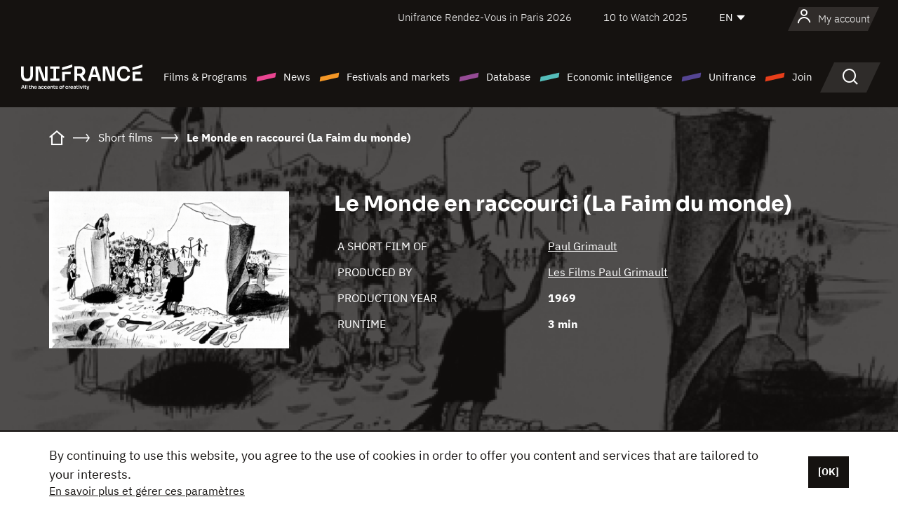

--- FILE ---
content_type: text/html; charset=utf-8
request_url: https://www.google.com/recaptcha/api2/anchor?ar=1&k=6LcJfHopAAAAAJA2ysQXhcpcbIYJi36tX6uIGLaU&co=aHR0cHM6Ly9lbi51bmlmcmFuY2Uub3JnOjQ0Mw..&hl=en&v=PoyoqOPhxBO7pBk68S4YbpHZ&size=normal&anchor-ms=20000&execute-ms=30000&cb=8if13isu5k79
body_size: 49427
content:
<!DOCTYPE HTML><html dir="ltr" lang="en"><head><meta http-equiv="Content-Type" content="text/html; charset=UTF-8">
<meta http-equiv="X-UA-Compatible" content="IE=edge">
<title>reCAPTCHA</title>
<style type="text/css">
/* cyrillic-ext */
@font-face {
  font-family: 'Roboto';
  font-style: normal;
  font-weight: 400;
  font-stretch: 100%;
  src: url(//fonts.gstatic.com/s/roboto/v48/KFO7CnqEu92Fr1ME7kSn66aGLdTylUAMa3GUBHMdazTgWw.woff2) format('woff2');
  unicode-range: U+0460-052F, U+1C80-1C8A, U+20B4, U+2DE0-2DFF, U+A640-A69F, U+FE2E-FE2F;
}
/* cyrillic */
@font-face {
  font-family: 'Roboto';
  font-style: normal;
  font-weight: 400;
  font-stretch: 100%;
  src: url(//fonts.gstatic.com/s/roboto/v48/KFO7CnqEu92Fr1ME7kSn66aGLdTylUAMa3iUBHMdazTgWw.woff2) format('woff2');
  unicode-range: U+0301, U+0400-045F, U+0490-0491, U+04B0-04B1, U+2116;
}
/* greek-ext */
@font-face {
  font-family: 'Roboto';
  font-style: normal;
  font-weight: 400;
  font-stretch: 100%;
  src: url(//fonts.gstatic.com/s/roboto/v48/KFO7CnqEu92Fr1ME7kSn66aGLdTylUAMa3CUBHMdazTgWw.woff2) format('woff2');
  unicode-range: U+1F00-1FFF;
}
/* greek */
@font-face {
  font-family: 'Roboto';
  font-style: normal;
  font-weight: 400;
  font-stretch: 100%;
  src: url(//fonts.gstatic.com/s/roboto/v48/KFO7CnqEu92Fr1ME7kSn66aGLdTylUAMa3-UBHMdazTgWw.woff2) format('woff2');
  unicode-range: U+0370-0377, U+037A-037F, U+0384-038A, U+038C, U+038E-03A1, U+03A3-03FF;
}
/* math */
@font-face {
  font-family: 'Roboto';
  font-style: normal;
  font-weight: 400;
  font-stretch: 100%;
  src: url(//fonts.gstatic.com/s/roboto/v48/KFO7CnqEu92Fr1ME7kSn66aGLdTylUAMawCUBHMdazTgWw.woff2) format('woff2');
  unicode-range: U+0302-0303, U+0305, U+0307-0308, U+0310, U+0312, U+0315, U+031A, U+0326-0327, U+032C, U+032F-0330, U+0332-0333, U+0338, U+033A, U+0346, U+034D, U+0391-03A1, U+03A3-03A9, U+03B1-03C9, U+03D1, U+03D5-03D6, U+03F0-03F1, U+03F4-03F5, U+2016-2017, U+2034-2038, U+203C, U+2040, U+2043, U+2047, U+2050, U+2057, U+205F, U+2070-2071, U+2074-208E, U+2090-209C, U+20D0-20DC, U+20E1, U+20E5-20EF, U+2100-2112, U+2114-2115, U+2117-2121, U+2123-214F, U+2190, U+2192, U+2194-21AE, U+21B0-21E5, U+21F1-21F2, U+21F4-2211, U+2213-2214, U+2216-22FF, U+2308-230B, U+2310, U+2319, U+231C-2321, U+2336-237A, U+237C, U+2395, U+239B-23B7, U+23D0, U+23DC-23E1, U+2474-2475, U+25AF, U+25B3, U+25B7, U+25BD, U+25C1, U+25CA, U+25CC, U+25FB, U+266D-266F, U+27C0-27FF, U+2900-2AFF, U+2B0E-2B11, U+2B30-2B4C, U+2BFE, U+3030, U+FF5B, U+FF5D, U+1D400-1D7FF, U+1EE00-1EEFF;
}
/* symbols */
@font-face {
  font-family: 'Roboto';
  font-style: normal;
  font-weight: 400;
  font-stretch: 100%;
  src: url(//fonts.gstatic.com/s/roboto/v48/KFO7CnqEu92Fr1ME7kSn66aGLdTylUAMaxKUBHMdazTgWw.woff2) format('woff2');
  unicode-range: U+0001-000C, U+000E-001F, U+007F-009F, U+20DD-20E0, U+20E2-20E4, U+2150-218F, U+2190, U+2192, U+2194-2199, U+21AF, U+21E6-21F0, U+21F3, U+2218-2219, U+2299, U+22C4-22C6, U+2300-243F, U+2440-244A, U+2460-24FF, U+25A0-27BF, U+2800-28FF, U+2921-2922, U+2981, U+29BF, U+29EB, U+2B00-2BFF, U+4DC0-4DFF, U+FFF9-FFFB, U+10140-1018E, U+10190-1019C, U+101A0, U+101D0-101FD, U+102E0-102FB, U+10E60-10E7E, U+1D2C0-1D2D3, U+1D2E0-1D37F, U+1F000-1F0FF, U+1F100-1F1AD, U+1F1E6-1F1FF, U+1F30D-1F30F, U+1F315, U+1F31C, U+1F31E, U+1F320-1F32C, U+1F336, U+1F378, U+1F37D, U+1F382, U+1F393-1F39F, U+1F3A7-1F3A8, U+1F3AC-1F3AF, U+1F3C2, U+1F3C4-1F3C6, U+1F3CA-1F3CE, U+1F3D4-1F3E0, U+1F3ED, U+1F3F1-1F3F3, U+1F3F5-1F3F7, U+1F408, U+1F415, U+1F41F, U+1F426, U+1F43F, U+1F441-1F442, U+1F444, U+1F446-1F449, U+1F44C-1F44E, U+1F453, U+1F46A, U+1F47D, U+1F4A3, U+1F4B0, U+1F4B3, U+1F4B9, U+1F4BB, U+1F4BF, U+1F4C8-1F4CB, U+1F4D6, U+1F4DA, U+1F4DF, U+1F4E3-1F4E6, U+1F4EA-1F4ED, U+1F4F7, U+1F4F9-1F4FB, U+1F4FD-1F4FE, U+1F503, U+1F507-1F50B, U+1F50D, U+1F512-1F513, U+1F53E-1F54A, U+1F54F-1F5FA, U+1F610, U+1F650-1F67F, U+1F687, U+1F68D, U+1F691, U+1F694, U+1F698, U+1F6AD, U+1F6B2, U+1F6B9-1F6BA, U+1F6BC, U+1F6C6-1F6CF, U+1F6D3-1F6D7, U+1F6E0-1F6EA, U+1F6F0-1F6F3, U+1F6F7-1F6FC, U+1F700-1F7FF, U+1F800-1F80B, U+1F810-1F847, U+1F850-1F859, U+1F860-1F887, U+1F890-1F8AD, U+1F8B0-1F8BB, U+1F8C0-1F8C1, U+1F900-1F90B, U+1F93B, U+1F946, U+1F984, U+1F996, U+1F9E9, U+1FA00-1FA6F, U+1FA70-1FA7C, U+1FA80-1FA89, U+1FA8F-1FAC6, U+1FACE-1FADC, U+1FADF-1FAE9, U+1FAF0-1FAF8, U+1FB00-1FBFF;
}
/* vietnamese */
@font-face {
  font-family: 'Roboto';
  font-style: normal;
  font-weight: 400;
  font-stretch: 100%;
  src: url(//fonts.gstatic.com/s/roboto/v48/KFO7CnqEu92Fr1ME7kSn66aGLdTylUAMa3OUBHMdazTgWw.woff2) format('woff2');
  unicode-range: U+0102-0103, U+0110-0111, U+0128-0129, U+0168-0169, U+01A0-01A1, U+01AF-01B0, U+0300-0301, U+0303-0304, U+0308-0309, U+0323, U+0329, U+1EA0-1EF9, U+20AB;
}
/* latin-ext */
@font-face {
  font-family: 'Roboto';
  font-style: normal;
  font-weight: 400;
  font-stretch: 100%;
  src: url(//fonts.gstatic.com/s/roboto/v48/KFO7CnqEu92Fr1ME7kSn66aGLdTylUAMa3KUBHMdazTgWw.woff2) format('woff2');
  unicode-range: U+0100-02BA, U+02BD-02C5, U+02C7-02CC, U+02CE-02D7, U+02DD-02FF, U+0304, U+0308, U+0329, U+1D00-1DBF, U+1E00-1E9F, U+1EF2-1EFF, U+2020, U+20A0-20AB, U+20AD-20C0, U+2113, U+2C60-2C7F, U+A720-A7FF;
}
/* latin */
@font-face {
  font-family: 'Roboto';
  font-style: normal;
  font-weight: 400;
  font-stretch: 100%;
  src: url(//fonts.gstatic.com/s/roboto/v48/KFO7CnqEu92Fr1ME7kSn66aGLdTylUAMa3yUBHMdazQ.woff2) format('woff2');
  unicode-range: U+0000-00FF, U+0131, U+0152-0153, U+02BB-02BC, U+02C6, U+02DA, U+02DC, U+0304, U+0308, U+0329, U+2000-206F, U+20AC, U+2122, U+2191, U+2193, U+2212, U+2215, U+FEFF, U+FFFD;
}
/* cyrillic-ext */
@font-face {
  font-family: 'Roboto';
  font-style: normal;
  font-weight: 500;
  font-stretch: 100%;
  src: url(//fonts.gstatic.com/s/roboto/v48/KFO7CnqEu92Fr1ME7kSn66aGLdTylUAMa3GUBHMdazTgWw.woff2) format('woff2');
  unicode-range: U+0460-052F, U+1C80-1C8A, U+20B4, U+2DE0-2DFF, U+A640-A69F, U+FE2E-FE2F;
}
/* cyrillic */
@font-face {
  font-family: 'Roboto';
  font-style: normal;
  font-weight: 500;
  font-stretch: 100%;
  src: url(//fonts.gstatic.com/s/roboto/v48/KFO7CnqEu92Fr1ME7kSn66aGLdTylUAMa3iUBHMdazTgWw.woff2) format('woff2');
  unicode-range: U+0301, U+0400-045F, U+0490-0491, U+04B0-04B1, U+2116;
}
/* greek-ext */
@font-face {
  font-family: 'Roboto';
  font-style: normal;
  font-weight: 500;
  font-stretch: 100%;
  src: url(//fonts.gstatic.com/s/roboto/v48/KFO7CnqEu92Fr1ME7kSn66aGLdTylUAMa3CUBHMdazTgWw.woff2) format('woff2');
  unicode-range: U+1F00-1FFF;
}
/* greek */
@font-face {
  font-family: 'Roboto';
  font-style: normal;
  font-weight: 500;
  font-stretch: 100%;
  src: url(//fonts.gstatic.com/s/roboto/v48/KFO7CnqEu92Fr1ME7kSn66aGLdTylUAMa3-UBHMdazTgWw.woff2) format('woff2');
  unicode-range: U+0370-0377, U+037A-037F, U+0384-038A, U+038C, U+038E-03A1, U+03A3-03FF;
}
/* math */
@font-face {
  font-family: 'Roboto';
  font-style: normal;
  font-weight: 500;
  font-stretch: 100%;
  src: url(//fonts.gstatic.com/s/roboto/v48/KFO7CnqEu92Fr1ME7kSn66aGLdTylUAMawCUBHMdazTgWw.woff2) format('woff2');
  unicode-range: U+0302-0303, U+0305, U+0307-0308, U+0310, U+0312, U+0315, U+031A, U+0326-0327, U+032C, U+032F-0330, U+0332-0333, U+0338, U+033A, U+0346, U+034D, U+0391-03A1, U+03A3-03A9, U+03B1-03C9, U+03D1, U+03D5-03D6, U+03F0-03F1, U+03F4-03F5, U+2016-2017, U+2034-2038, U+203C, U+2040, U+2043, U+2047, U+2050, U+2057, U+205F, U+2070-2071, U+2074-208E, U+2090-209C, U+20D0-20DC, U+20E1, U+20E5-20EF, U+2100-2112, U+2114-2115, U+2117-2121, U+2123-214F, U+2190, U+2192, U+2194-21AE, U+21B0-21E5, U+21F1-21F2, U+21F4-2211, U+2213-2214, U+2216-22FF, U+2308-230B, U+2310, U+2319, U+231C-2321, U+2336-237A, U+237C, U+2395, U+239B-23B7, U+23D0, U+23DC-23E1, U+2474-2475, U+25AF, U+25B3, U+25B7, U+25BD, U+25C1, U+25CA, U+25CC, U+25FB, U+266D-266F, U+27C0-27FF, U+2900-2AFF, U+2B0E-2B11, U+2B30-2B4C, U+2BFE, U+3030, U+FF5B, U+FF5D, U+1D400-1D7FF, U+1EE00-1EEFF;
}
/* symbols */
@font-face {
  font-family: 'Roboto';
  font-style: normal;
  font-weight: 500;
  font-stretch: 100%;
  src: url(//fonts.gstatic.com/s/roboto/v48/KFO7CnqEu92Fr1ME7kSn66aGLdTylUAMaxKUBHMdazTgWw.woff2) format('woff2');
  unicode-range: U+0001-000C, U+000E-001F, U+007F-009F, U+20DD-20E0, U+20E2-20E4, U+2150-218F, U+2190, U+2192, U+2194-2199, U+21AF, U+21E6-21F0, U+21F3, U+2218-2219, U+2299, U+22C4-22C6, U+2300-243F, U+2440-244A, U+2460-24FF, U+25A0-27BF, U+2800-28FF, U+2921-2922, U+2981, U+29BF, U+29EB, U+2B00-2BFF, U+4DC0-4DFF, U+FFF9-FFFB, U+10140-1018E, U+10190-1019C, U+101A0, U+101D0-101FD, U+102E0-102FB, U+10E60-10E7E, U+1D2C0-1D2D3, U+1D2E0-1D37F, U+1F000-1F0FF, U+1F100-1F1AD, U+1F1E6-1F1FF, U+1F30D-1F30F, U+1F315, U+1F31C, U+1F31E, U+1F320-1F32C, U+1F336, U+1F378, U+1F37D, U+1F382, U+1F393-1F39F, U+1F3A7-1F3A8, U+1F3AC-1F3AF, U+1F3C2, U+1F3C4-1F3C6, U+1F3CA-1F3CE, U+1F3D4-1F3E0, U+1F3ED, U+1F3F1-1F3F3, U+1F3F5-1F3F7, U+1F408, U+1F415, U+1F41F, U+1F426, U+1F43F, U+1F441-1F442, U+1F444, U+1F446-1F449, U+1F44C-1F44E, U+1F453, U+1F46A, U+1F47D, U+1F4A3, U+1F4B0, U+1F4B3, U+1F4B9, U+1F4BB, U+1F4BF, U+1F4C8-1F4CB, U+1F4D6, U+1F4DA, U+1F4DF, U+1F4E3-1F4E6, U+1F4EA-1F4ED, U+1F4F7, U+1F4F9-1F4FB, U+1F4FD-1F4FE, U+1F503, U+1F507-1F50B, U+1F50D, U+1F512-1F513, U+1F53E-1F54A, U+1F54F-1F5FA, U+1F610, U+1F650-1F67F, U+1F687, U+1F68D, U+1F691, U+1F694, U+1F698, U+1F6AD, U+1F6B2, U+1F6B9-1F6BA, U+1F6BC, U+1F6C6-1F6CF, U+1F6D3-1F6D7, U+1F6E0-1F6EA, U+1F6F0-1F6F3, U+1F6F7-1F6FC, U+1F700-1F7FF, U+1F800-1F80B, U+1F810-1F847, U+1F850-1F859, U+1F860-1F887, U+1F890-1F8AD, U+1F8B0-1F8BB, U+1F8C0-1F8C1, U+1F900-1F90B, U+1F93B, U+1F946, U+1F984, U+1F996, U+1F9E9, U+1FA00-1FA6F, U+1FA70-1FA7C, U+1FA80-1FA89, U+1FA8F-1FAC6, U+1FACE-1FADC, U+1FADF-1FAE9, U+1FAF0-1FAF8, U+1FB00-1FBFF;
}
/* vietnamese */
@font-face {
  font-family: 'Roboto';
  font-style: normal;
  font-weight: 500;
  font-stretch: 100%;
  src: url(//fonts.gstatic.com/s/roboto/v48/KFO7CnqEu92Fr1ME7kSn66aGLdTylUAMa3OUBHMdazTgWw.woff2) format('woff2');
  unicode-range: U+0102-0103, U+0110-0111, U+0128-0129, U+0168-0169, U+01A0-01A1, U+01AF-01B0, U+0300-0301, U+0303-0304, U+0308-0309, U+0323, U+0329, U+1EA0-1EF9, U+20AB;
}
/* latin-ext */
@font-face {
  font-family: 'Roboto';
  font-style: normal;
  font-weight: 500;
  font-stretch: 100%;
  src: url(//fonts.gstatic.com/s/roboto/v48/KFO7CnqEu92Fr1ME7kSn66aGLdTylUAMa3KUBHMdazTgWw.woff2) format('woff2');
  unicode-range: U+0100-02BA, U+02BD-02C5, U+02C7-02CC, U+02CE-02D7, U+02DD-02FF, U+0304, U+0308, U+0329, U+1D00-1DBF, U+1E00-1E9F, U+1EF2-1EFF, U+2020, U+20A0-20AB, U+20AD-20C0, U+2113, U+2C60-2C7F, U+A720-A7FF;
}
/* latin */
@font-face {
  font-family: 'Roboto';
  font-style: normal;
  font-weight: 500;
  font-stretch: 100%;
  src: url(//fonts.gstatic.com/s/roboto/v48/KFO7CnqEu92Fr1ME7kSn66aGLdTylUAMa3yUBHMdazQ.woff2) format('woff2');
  unicode-range: U+0000-00FF, U+0131, U+0152-0153, U+02BB-02BC, U+02C6, U+02DA, U+02DC, U+0304, U+0308, U+0329, U+2000-206F, U+20AC, U+2122, U+2191, U+2193, U+2212, U+2215, U+FEFF, U+FFFD;
}
/* cyrillic-ext */
@font-face {
  font-family: 'Roboto';
  font-style: normal;
  font-weight: 900;
  font-stretch: 100%;
  src: url(//fonts.gstatic.com/s/roboto/v48/KFO7CnqEu92Fr1ME7kSn66aGLdTylUAMa3GUBHMdazTgWw.woff2) format('woff2');
  unicode-range: U+0460-052F, U+1C80-1C8A, U+20B4, U+2DE0-2DFF, U+A640-A69F, U+FE2E-FE2F;
}
/* cyrillic */
@font-face {
  font-family: 'Roboto';
  font-style: normal;
  font-weight: 900;
  font-stretch: 100%;
  src: url(//fonts.gstatic.com/s/roboto/v48/KFO7CnqEu92Fr1ME7kSn66aGLdTylUAMa3iUBHMdazTgWw.woff2) format('woff2');
  unicode-range: U+0301, U+0400-045F, U+0490-0491, U+04B0-04B1, U+2116;
}
/* greek-ext */
@font-face {
  font-family: 'Roboto';
  font-style: normal;
  font-weight: 900;
  font-stretch: 100%;
  src: url(//fonts.gstatic.com/s/roboto/v48/KFO7CnqEu92Fr1ME7kSn66aGLdTylUAMa3CUBHMdazTgWw.woff2) format('woff2');
  unicode-range: U+1F00-1FFF;
}
/* greek */
@font-face {
  font-family: 'Roboto';
  font-style: normal;
  font-weight: 900;
  font-stretch: 100%;
  src: url(//fonts.gstatic.com/s/roboto/v48/KFO7CnqEu92Fr1ME7kSn66aGLdTylUAMa3-UBHMdazTgWw.woff2) format('woff2');
  unicode-range: U+0370-0377, U+037A-037F, U+0384-038A, U+038C, U+038E-03A1, U+03A3-03FF;
}
/* math */
@font-face {
  font-family: 'Roboto';
  font-style: normal;
  font-weight: 900;
  font-stretch: 100%;
  src: url(//fonts.gstatic.com/s/roboto/v48/KFO7CnqEu92Fr1ME7kSn66aGLdTylUAMawCUBHMdazTgWw.woff2) format('woff2');
  unicode-range: U+0302-0303, U+0305, U+0307-0308, U+0310, U+0312, U+0315, U+031A, U+0326-0327, U+032C, U+032F-0330, U+0332-0333, U+0338, U+033A, U+0346, U+034D, U+0391-03A1, U+03A3-03A9, U+03B1-03C9, U+03D1, U+03D5-03D6, U+03F0-03F1, U+03F4-03F5, U+2016-2017, U+2034-2038, U+203C, U+2040, U+2043, U+2047, U+2050, U+2057, U+205F, U+2070-2071, U+2074-208E, U+2090-209C, U+20D0-20DC, U+20E1, U+20E5-20EF, U+2100-2112, U+2114-2115, U+2117-2121, U+2123-214F, U+2190, U+2192, U+2194-21AE, U+21B0-21E5, U+21F1-21F2, U+21F4-2211, U+2213-2214, U+2216-22FF, U+2308-230B, U+2310, U+2319, U+231C-2321, U+2336-237A, U+237C, U+2395, U+239B-23B7, U+23D0, U+23DC-23E1, U+2474-2475, U+25AF, U+25B3, U+25B7, U+25BD, U+25C1, U+25CA, U+25CC, U+25FB, U+266D-266F, U+27C0-27FF, U+2900-2AFF, U+2B0E-2B11, U+2B30-2B4C, U+2BFE, U+3030, U+FF5B, U+FF5D, U+1D400-1D7FF, U+1EE00-1EEFF;
}
/* symbols */
@font-face {
  font-family: 'Roboto';
  font-style: normal;
  font-weight: 900;
  font-stretch: 100%;
  src: url(//fonts.gstatic.com/s/roboto/v48/KFO7CnqEu92Fr1ME7kSn66aGLdTylUAMaxKUBHMdazTgWw.woff2) format('woff2');
  unicode-range: U+0001-000C, U+000E-001F, U+007F-009F, U+20DD-20E0, U+20E2-20E4, U+2150-218F, U+2190, U+2192, U+2194-2199, U+21AF, U+21E6-21F0, U+21F3, U+2218-2219, U+2299, U+22C4-22C6, U+2300-243F, U+2440-244A, U+2460-24FF, U+25A0-27BF, U+2800-28FF, U+2921-2922, U+2981, U+29BF, U+29EB, U+2B00-2BFF, U+4DC0-4DFF, U+FFF9-FFFB, U+10140-1018E, U+10190-1019C, U+101A0, U+101D0-101FD, U+102E0-102FB, U+10E60-10E7E, U+1D2C0-1D2D3, U+1D2E0-1D37F, U+1F000-1F0FF, U+1F100-1F1AD, U+1F1E6-1F1FF, U+1F30D-1F30F, U+1F315, U+1F31C, U+1F31E, U+1F320-1F32C, U+1F336, U+1F378, U+1F37D, U+1F382, U+1F393-1F39F, U+1F3A7-1F3A8, U+1F3AC-1F3AF, U+1F3C2, U+1F3C4-1F3C6, U+1F3CA-1F3CE, U+1F3D4-1F3E0, U+1F3ED, U+1F3F1-1F3F3, U+1F3F5-1F3F7, U+1F408, U+1F415, U+1F41F, U+1F426, U+1F43F, U+1F441-1F442, U+1F444, U+1F446-1F449, U+1F44C-1F44E, U+1F453, U+1F46A, U+1F47D, U+1F4A3, U+1F4B0, U+1F4B3, U+1F4B9, U+1F4BB, U+1F4BF, U+1F4C8-1F4CB, U+1F4D6, U+1F4DA, U+1F4DF, U+1F4E3-1F4E6, U+1F4EA-1F4ED, U+1F4F7, U+1F4F9-1F4FB, U+1F4FD-1F4FE, U+1F503, U+1F507-1F50B, U+1F50D, U+1F512-1F513, U+1F53E-1F54A, U+1F54F-1F5FA, U+1F610, U+1F650-1F67F, U+1F687, U+1F68D, U+1F691, U+1F694, U+1F698, U+1F6AD, U+1F6B2, U+1F6B9-1F6BA, U+1F6BC, U+1F6C6-1F6CF, U+1F6D3-1F6D7, U+1F6E0-1F6EA, U+1F6F0-1F6F3, U+1F6F7-1F6FC, U+1F700-1F7FF, U+1F800-1F80B, U+1F810-1F847, U+1F850-1F859, U+1F860-1F887, U+1F890-1F8AD, U+1F8B0-1F8BB, U+1F8C0-1F8C1, U+1F900-1F90B, U+1F93B, U+1F946, U+1F984, U+1F996, U+1F9E9, U+1FA00-1FA6F, U+1FA70-1FA7C, U+1FA80-1FA89, U+1FA8F-1FAC6, U+1FACE-1FADC, U+1FADF-1FAE9, U+1FAF0-1FAF8, U+1FB00-1FBFF;
}
/* vietnamese */
@font-face {
  font-family: 'Roboto';
  font-style: normal;
  font-weight: 900;
  font-stretch: 100%;
  src: url(//fonts.gstatic.com/s/roboto/v48/KFO7CnqEu92Fr1ME7kSn66aGLdTylUAMa3OUBHMdazTgWw.woff2) format('woff2');
  unicode-range: U+0102-0103, U+0110-0111, U+0128-0129, U+0168-0169, U+01A0-01A1, U+01AF-01B0, U+0300-0301, U+0303-0304, U+0308-0309, U+0323, U+0329, U+1EA0-1EF9, U+20AB;
}
/* latin-ext */
@font-face {
  font-family: 'Roboto';
  font-style: normal;
  font-weight: 900;
  font-stretch: 100%;
  src: url(//fonts.gstatic.com/s/roboto/v48/KFO7CnqEu92Fr1ME7kSn66aGLdTylUAMa3KUBHMdazTgWw.woff2) format('woff2');
  unicode-range: U+0100-02BA, U+02BD-02C5, U+02C7-02CC, U+02CE-02D7, U+02DD-02FF, U+0304, U+0308, U+0329, U+1D00-1DBF, U+1E00-1E9F, U+1EF2-1EFF, U+2020, U+20A0-20AB, U+20AD-20C0, U+2113, U+2C60-2C7F, U+A720-A7FF;
}
/* latin */
@font-face {
  font-family: 'Roboto';
  font-style: normal;
  font-weight: 900;
  font-stretch: 100%;
  src: url(//fonts.gstatic.com/s/roboto/v48/KFO7CnqEu92Fr1ME7kSn66aGLdTylUAMa3yUBHMdazQ.woff2) format('woff2');
  unicode-range: U+0000-00FF, U+0131, U+0152-0153, U+02BB-02BC, U+02C6, U+02DA, U+02DC, U+0304, U+0308, U+0329, U+2000-206F, U+20AC, U+2122, U+2191, U+2193, U+2212, U+2215, U+FEFF, U+FFFD;
}

</style>
<link rel="stylesheet" type="text/css" href="https://www.gstatic.com/recaptcha/releases/PoyoqOPhxBO7pBk68S4YbpHZ/styles__ltr.css">
<script nonce="w0anWkAtUD44G1hDf2JOrQ" type="text/javascript">window['__recaptcha_api'] = 'https://www.google.com/recaptcha/api2/';</script>
<script type="text/javascript" src="https://www.gstatic.com/recaptcha/releases/PoyoqOPhxBO7pBk68S4YbpHZ/recaptcha__en.js" nonce="w0anWkAtUD44G1hDf2JOrQ">
      
    </script></head>
<body><div id="rc-anchor-alert" class="rc-anchor-alert"></div>
<input type="hidden" id="recaptcha-token" value="[base64]">
<script type="text/javascript" nonce="w0anWkAtUD44G1hDf2JOrQ">
      recaptcha.anchor.Main.init("[\x22ainput\x22,[\x22bgdata\x22,\x22\x22,\[base64]/[base64]/[base64]/[base64]/[base64]/[base64]/KGcoTywyNTMsTy5PKSxVRyhPLEMpKTpnKE8sMjUzLEMpLE8pKSxsKSksTykpfSxieT1mdW5jdGlvbihDLE8sdSxsKXtmb3IobD0odT1SKEMpLDApO08+MDtPLS0pbD1sPDw4fFooQyk7ZyhDLHUsbCl9LFVHPWZ1bmN0aW9uKEMsTyl7Qy5pLmxlbmd0aD4xMDQ/[base64]/[base64]/[base64]/[base64]/[base64]/[base64]/[base64]\\u003d\x22,\[base64]\\u003d\x22,\x22SMK2w5TDs1tIw6J1Z8O5w4EMGMKwNiBJw6QGasOUOggJw4Atw7hjwolPczJVOAbDqcObXBzChRg8w7nDhcK1w4XDq07Dg03CmcK3w6Eew53DjGd6HMOvw5Mgw4bCmzbDgATDhsOUw5DCmRvCn8ONwoPDrVzDo8O5wr/[base64]/[base64]/DpgTDrxXDu8O6w5UZZMK/wojDlGcrM1nDrl7DiMKpw6/DpjwVw4HChsOUNcOkMEsaw7rCkG0OwppyQMOzwpTCsH3CmcKAwoNPOsOcw5HCliDDhzLDiMK5OTRpwqU5K2d7bMKAwr0UJz7CkMOzwq4mw4DDusKGKh86wrZ/wovDnsKobgJkXMKXMEBewrgfwoHDmU0rI8Kww74YLG9BCE5oIks1w4EhbcOjIcOqTR7CmMOIeEPDlULCrcKwT8OOJ00beMOsw7tsfsOFeynDncOVGsKXw4Newp4ZGnfDi8OmUsKycl7Cp8Kvw7MCw5MEw73CssO/w711X104ZcKTw7cXCMOfwoEZwqB/wopDLsKMQHXCs8O0P8KTYMO8JBLCrMONwoTCnsOmakhOw7rDsj8jOQHCm1nDnwAfw6bDsinCkwYNcWHCnndewoDDlsOlw53DtiIOw67Dq8OCw6/[base64]/CgsOIwqPDpHLDoE3Dnkp7S8O9QcOLwqJyw5rDoiTDmcK4XsOKw6Y/KwEMw7wDwoQ7QMKFw6kOEF4Zw7rCmH48acOkckrCpSJewpgCWBHDisOqV8Otw5XCpEktwo3CpMKdJjrDtWRmw4kCMMK1c8OhciZBPcKyw7vDk8OwFFNmPRN7wr/[base64]/DrsK8SQPDkVvDjSV1wpjCpS4JDsKXYzFSAExJw5nCpMKoIDVkZQvCpsKBwpVWw4jCrsKnfsObaMKaw47CkC5ZMB3DhyULw6Qfw6PDisKsem5gwpTCv3Ztw7rCgcO+FcO3UcK6XAhdw4/DlHDCsVnCo1haV8Opw7VwUnJJwo8JPRvCqFZJf8KLwoDDrEN1w6DDg2XCu8OIw6vDpBHDpcOwJ8Kuw7XCuDTDk8OXwpXCsE3CvyABwo8/[base64]/[base64]/DmDIZw5xewoLDpD9gwpHCkcKqwq7DujMkSMKow4EAFlwuw5Rmw4NUDsKvUsKiw7jDmywxQsK+C0XChgYdw5xUWjPCkcK0w4xtwoPDocKQCXdZwqh6VQVow7V6EsOYwpVHdMOQwofChWJtw4vDrsOrwqoMUyY+P8OPDx1dwrNWN8Kyw6/CtcKjw7Q0wofCmmZyw4l4wqN7VRcIIMO6KHvDgyPDgcOswoA5woJ1w59GIWwjNsKqfzrCq8KiNsO4JkdKYjTDi31HwrzDkn1kDMKPw4JLwqdIw58UwrFDd2pJL8OQbsOvw6ZUwoRxwqnDjsKhTcOOwpFcFksIYsKuw75lUyJlcyAZw4/DosO1PsOvI8OlDm/CgjLCtcKdCMORZh50w5vDlsOYfcOSwqI2G8KTK0LCnMOgw7vDkznCsDZHw6rCmsOTw7ciblBvO8KtIhfCixXCsXMkwrnDscOEw73Du1zDmS1uJxVQe8KFwrQFPMOPw75Twr4JL8OFwrPDhcO/w5gfw57CgEBhWRvCp8OEw6NeT8KPw4nDhsKHw67CvUkTwqp1GQ4PamQ/w4NEwo51w7ZuI8KNO8Ogw6TDhWB7OsKNw6fDusO3NH1Nw5vCgXzDh2fDmC/CscKweyhJZsOgZMOAwpscwrjCmyvDl8K5w6zDiMOIw7YOfU9PccOIQxLCk8O/cR8kw7hEw7HDpcOFw6TCpsO4wofCkRtQw4PCl8KjwppwwpXDoiArwqXDqsOzwpZiwo4QEsKnOMOLw6HDu216RiVnwrvDtMKAwrPCv3jDkVHCowrCtUrCuA/DjXkFwroRegHCsMKMw6DCrMO9wp1+QW7Cm8Kaw6jCpkF7HsORwp/[base64]/[base64]/[base64]/YsOFw5/CsxoNwrXCpsO8Z8KjwpDDpCbDilxBwo0mw4YPwrNOwp8lw5d2ZsK1YMKDw5bDvcOJfcKyNC/DqlRoGMK8w7LDqMOdwqIxQMKbP8OqwpDDisO7aWdFwrrCv23DvsOmf8ONwpfCi0nCgilOOsOrKQUMJcOYw70UwqckwrbCm8OQHBBhw7bCviHDrsKtUyAhw57DtGDDkMOEwp7DgwHCnxRgUVbDrgtvF8KbwprDkBXDrcO/Qz/[base64]/[base64]/DoMKEw68vwovDjx7DnDx7aiZwOcKwfiIYwrV9NcOmwpRRw4JRCzADw4VTw4LDocOObsOTw5TCiXbDkGMdGVfDscO2dy4Dw5LDrhzDl8KBw4cXaS/Cm8O5EF/Dq8OzH3s+f8KVcsOkw4hqYk/[base64]/[base64]/[base64]/CkUk6WsOoChoSOMKRdsO5CzLDkihLETBDAVVoVMO0w4I3w7Nfwr3CgcOnesO5e8OBw4zCicKaeg7Dt8OYw4XDrwElw59vw6nCs8KYHMKkC8O8FzF/wqdIf8O8NlcVwrDDqz7CqF57wppnMiLDssKaI1NNKTHDusOOwr0LMMKow5HCqsOzw6TDtx8IQFvDj8KAwpLDtwN9wpHDvcO4wrgmwqbDsMK0wrLChsKacBs9wpLCmWPDuHx4wovCg8KDwqkIL8KfwpZ/IsKGw7EnMcKEwp3CtMKsbMKlAMKvw5bDnWTDisK1w48CZ8O/N8KVfMOmw7vCjcObEsOLYVDCvWccw6ACw4/DnMOqZsO9FsOVZcKISnoVByzCtBvDmsKmCS1gw4oIwoTCllFnaBfCuDwrYMO/c8KmwojDgsOBwoDCog3Cj2nCi05+w5vDty7Cr8OrwpvChS7DncKAwrRaw5Naw6UKw4o1LCXCr0XDhno/w6/ChiFcHMONwrUjwqBeJMKew4TCvMOIPMKVwpjDvBHCmSrClHDChcKiDyIYwotaa1o4wprDknVGGCvDmcKvDcKJJ2nDm8OCVcOdb8K6a3nCpCLDpsObWE80QsOracKDwpnDgmDDoUUEwrHDlsO/[base64]/CjGdhPG0XwpfDoFHCu8Ozw45hw51Dw5/Dr8OVw4AEXg/DhMKJwoAiw4dwwp7DrsOFw7TDlFkUfRB4wq9DHX9iBwPDvMKhwpdlSmpoYkogwrvDiE7DrTzDlhvCjhrDgMKsah8Nw63DhA1Jw7/Cj8KaAzTDhsO6S8KxwohafcKzw7EUazXDhkvDuGLDpEUAwrNRwr0LZMKpwqM/wpNYMDlYw6rCpBHDrEA9w4BpZzvCucK6aTAtwrUqc8O2UcO4w4fDlcKbfl1OwrAzwoIWAcO+w6YTecOiwphJScOSw49bR8KVwokLJcOxLMORCcO6SMKMUMKxJD/CpsOvw7ppwrvCpw3CjkXCi8KRwpwWfmd1LljClcOVwoPDlxrDksK2e8KCPSADYsKiwrdFOMObw44HZMObwqBBWcO9EMO6wowlMsKSIcOIwpnCgX5ew70qcGXDsWrChcKjw6nCkU1aCm7Co8OnwoEtw5DCk8OXw7HDlUTCsxVvREY/X8OxwqVoVsOsw53ClcKlXcKgCsKVwo0jwpjDlm7CqsKtVlg+HVTCrMKuB8OOwrnDvsKCNwfCtgLDtxpsw63CjsOTw5wOwpjDjX/DtHTCjyRvcldAJsK7VsKCaMOqw7Anwq0LBgLDsGQYw40sK2HCucK+wpx8T8O0woE/bxhqwpgKwoUWYcOvOiXCmG8vLsO0ChFLNMKhwrAiwoXDgcOZCiHDmx/DlBnCvsOjYQ7ChMOowrnDg3/Ch8Kyw4DDsBZlw7/ChsOnDClJwpQJw45eLRDDvlx6e8O1w7xgwpvDhzM2wqhDR8KSfsKBwqDDlcKvwojCnnVzwpJow7jChsO8wrHCrj3Dp8O/PsKTwo7CmRpSHUUCACrCusO2wqV7wpEHwo0dKMOeAMKSwpjCuw3CtzZSw6pVKjvCusKZwqVZKV90IcKTw48WZcO7XU9iw40PwoB/HBLChMONwp/CmsOkNhlrw77DjMOewqTDgxTDtEjDoHTCmcOjw4NAw74Yw5fDphzCujVewqk1N3PDpcKfZ0PDpcKzCUDCqsO0Y8KACw3DvsK3w4/ColYmD8Ohw4vCpQk4w5lawqDDswEmw6ExSCRFYMOkwpREw74Rw58OJ3J5w5o2wr5iRH08N8Osw7XDm3hgw7FKUxwWal3DmsKBw5Vaa8OxIcOXFcO/IsOhwrfCjSdww5/Cn8KsacK/w5FFV8OkczYPFkFRw7lhwrhdZ8OuOXPCqDEhCsK4wrfDvcK3wr86WgHChMO5a3YQL8KqwoDDrcKZw5TDuMOuwrPDk8Onw7rClXxlT8Kdwrc5Jjk1w7HCkyLDo8OXworCoMO1RsKXw7/CtsO5w5zDjgA4w54LacOqw7Rgwo4fwoXDqcOzLhbCqhDCvXdQwpIjOcO3wrnDmsK9RcOJw5vCssKkw5BITQnCisKXw4jCsMKXRwbDvncrw5XDkzUZwojCrV/[base64]/E8OZwqdhVj00CnDClcK3RlZWcWHCl1Jrw63CtwcIwojClRjCnHpaw4/DkcOZeBXDhMOsVsKuw41vScOhw6R+w4RuwrXCvsO1wrIsXibDlMOqIFU1w5TClStwZsOVTxnDqXcRWkjDtMK/Y3/Cg8Ohw5gMwqnCmsKmd8O6JwbChMOIIXNqG1ofW8KXHXwTw4thBsORw57CsRI/CijDr1rDvQgGCMO3wqNiJhU1TkLCrsOowq9NdsKgfsKnOUFIw6Buwp/[base64]/[base64]/Du8KqwqnDm8Olw5vDvsKnVMO8w4nCkMK8ScOSw6PDg8K+wrnDiXILOsOgwqzCo8OKw5sICTgLQMKPw4bDsjh3w69zw5DDkkkowrPDuT/[base64]/w5JxZ8KDwrgYw47CtzhTwoTDuydDImUdP1/ClsKHwrogwoLDgsKDwqFMw5/Dl0Bpw7MJTcK/Q8OUcMKewr7CgsKaBjjCtFwLwr4NwqMwwrYWw517G8Kfw5LCrhQtCsKpIWjDssKoAEvDsFlAX1bDlg/DlVvDvMK4wrliwox0MRXDuBFMwr3CjMK2w71zesKWXBDCvBvDscO/w508TcOQw4RSZsO0wo7CksKww6LDmcKNwpIPwpYwXsKMwostw6HDk2RKRMKNw4zCnhtnwpHCqcO0Hk1qw5N/wpjClcO3wpIdD8KOwrQQwo7DtcOeTsKwCMOxw7Y1LwLCg8Ocw4J6BTvDgmzCswk3w4XCtkA/w5LDgMOlGMOaU3kDw5nDucKHeRTDqcKaL3XCkmbDoC7DoBITXMO3OcK7SsKfw6dCw65VwpLDo8KQw6vCnQvClsOIw6c3worDgFPDtwpHPhskKjnCkcKYw54RBsO/wo1mwqAPw54ecMK3w5/CpcOpazlrCMOmwq91w47Cph1ENcOLRFjCkcOlFsKnccOewotAw45NA8O6PsK8GMKRw4DDkcKNw5rCgcO1BxbCgsO0wpAWw4TDiAgDwrp2wqzDgj8Dw5fCjWdgw4bDncOJNiIIM8KDw41CHn3DrGfDnMKowpkfwpvCpH/DgsKUw5wVWz0Ww50nw53Cn8OnWMK/w5fDocOnw5Fnw6vCisKCwp8sBcKbwqAzw7HCgSMZMwZFwozCllh6w7jCo8Kfc8ORwqprV8OPVMOKw49TwqDDgsK/w7HCjxPClifCthXCgSrDhMKYCnvDi8OVwoZ3Pn/CmyrCk2TDpQ/DoTsfwqrChMK3CHQ4wql9w5PDrcO9w4hlAcKGC8Kew5sZwph+YcK6w7nCm8OEw7VrQ8OfGTzCgTfDq8K4VUHCnC8aCsOUwocKw5PCh8KLInPCqDoWPMKjAMKBJ18Rw4UrIMOyOMO3ScORwqkpwpdsSsO5w44dAiZowpJTYMKuwoREw4Yww7/Dr2RTHsOEwq8rw6A0w6/[base64]/Cjm1Sw6JMbSDDgAYLI8KMwo3Dik/DthVXAcO2YGbCvjbCtsOSd8OiworDhFdvMMOMP8K7woxQwpzDnFjCthofw4PDs8KGaMOJN8ODw7Jmw6tkesKFGQUGw79lABLDoMKIw6VwPcOzwozDkWJ7McOlwp/DlcOpw57DnnkyVMKpCcK+wrceDlVRw7snwrnCjsKCwoQfSQ3CkgfDqsKow6txw7B+w7bCtzx4K8Ozfjsyw5rCi37DssOpw6FiwpLCusOgBG9DeMOow5jDv8K7H8O2w7FYwpgpw5tIAcOpw7LCs8Oow7HCnMOIwoV+DsK+an/CiDJpwrw7wrlJC8KGdj1fHyzCmMKhTg55NU1aw7MowqzCpxnCnEBHwqAnbsOJG8Oxw4RWUsOcDEUWwr7CmMKLVMONwrrDjlNxNcKzw4HCvcOaZS7DvsOUXsOVw6XDlcKWOcObWsOFw57DknYjw5MdwrfDgFdGUsODZCtuw6vCryzCuMOQWsOVQMK/w6fCnMOTFsKMwqXDncK2wpxOeFUAwq/Cl8Kpw4xhY8OgW8KSwrt+SsKewpFVw5zCucOCYcOxwqXDtMKbInjDh0XDkcKXw6jDt8KJdVdyHsOKQMODwoopwo4GJ2gWLT5ZwpzCiXnCu8KGOy3DhUnCvVUqF33Doi9GWcKEasKGFn/CnQ3DtsKtwqRkwrs8CgXCi8Kow4QFCiTCpxXDlGd4I8Oow7fDsDx6w5TCj8OmAVgQw6XCvMOkSlLDvWMLw5h9asKBd8K7w67DvFPDr8KAwo/CicKYw6VdXsOOwpLCtjRyw6HDgcOaLXLChEszNHjDj23DncOtwqhIPxXDm2bDscOCwoVHwrbDk2XDlAMAwpbCvxHCmsOQBGolHUnDgznDmMOgwpTCrcKpMW3CjXLDmsOKYMOMw6DDgTViw49COMKtYyttasKkw7Q9wq7Dkk9lNcOUJg4LwpnCq8K5w5/Cq8KLwpjCu8K2w4UpHMOjwrxywqfDt8OXFlg8w4XDqcKcwqnCi8OlXsKVw40vKFxEw6sMw6B2BGxyw4B4G8KlwoknJjrCtCpSSlTCgcKqwozDrsK3w4AFH23CuE/ClAfDm8O7AR7CggzCl8KBw5JKwoXDucKmfsK5woQRHDh6wqbDt8KtZQB7A8OgYMK3C03ClMOGwrU8EMOgNmwPw77CoMKoEsKAw6LCo2vCmWkQGAYJdnfDrsKhwprDr3JBXMK8B8OywrLCscOhMcKpwqslKMOpwqkjwq5IwrPCusKoCcK/[base64]/Cg8OATRDDkkPDjcOuwpweKiPCocOzw4zCr8KyLsK1w6sKOn7Cr31sEzfCl8OHDT7Dn0fDtCpjwqZVfADCrUgJw5XDqy8CwrHCnsK/w7TCrRHDusKTw5MZw4fDrsOxwpEfw6pfw43DqTzCoMKaN20vCcOXDigzIsO4wqfDgsOEw7/CjsKxw4PCpMKdDGbDvcObw5TDi8KrAxZww6l5LlRGO8OFbMOxScKywqoMw7piRiglw6nDvHwJwqEWw63CiDAVw4vCtsOpwoHCjDFYNARzcQbCu8OdDCI/wqVyTcOlw61rb8OXCMK0w6DCoyHDk8KLw4vDrwB7wqbDhgbCjcKFRcO1w7nCmjhPw71PJMOww7MTC3DCp2hrMMOqwo3DlsKPw6HCsDkpwq4fAzvDrFXCtXLDq8OHYgAWw4fDkcO7wrzDqcKYwpPDkMOGAA3CqcKWw5/[base64]/CqMORLlBaEkbDtMKQwovCrg0sfsOdw6fCjR1XI2/DiTDDvW8ZwplRFsK/w6HDmMKmC31Vw5fCh3zDkxZUwop8w4fCqGVNeyMfw6XCvsOoD8KBABPCl1bDnMKEwpLDq2xnesK5L1zDqwHCkcOZwrxkFiHCoMOEdjw+XAzCncO2w59iw6LDqMK+w6zCv8OLw77CgTHCqBo7P3UWw7jDocKuVm/Du8Omw5Y+woHDucOtwrbCoMOUw7fClcOvwqPCiMK1NsO3MMKGw5bCmyRiw6DCs3MAY8OQCQgQOMOSw7p4wrphw4jDusO4E0VJwrIvYMOQwrJBwqTCtGjCgSLCkngjwqXDmFB2w6RPNkfCq0DDtcOmH8OhahgUU8K/T8OwNULDiBDDvcKIeEjCqcOEwrnCgwIJX8OQTsOtw6xzVMOUw7bCmjIww5/Dh8OLPT3CrRHCusKNw7jDmwHDimgHbcKUHgzDplLClMOaw7EqYsKcbTU0bcO8w67CkzzCoMOBWsOKw4zCrsKjwqsYARTCkG/CogIXw4xIwrbCkMKhw77DpsKvw5fDoh9cacKcQmAJRkXDoXIGwprDuFTCoGzCmsO9wqx1w4wHKsOFX8OEXsKBw7hnRzXDk8Kpw4ULVcO/QkDCp8K4wrzDncOifDjCgxAjRcKkw6HCmX3CoV/CiibCn8OZNcO4wotjJ8OBKjcqKsOVw5fDmMKIwpJSTyLDnMOWw5HDoDzDtQbClnolOcO+UMOXwo3CvMOQwpHDlTbDqMKxbsKILlvDkcK0wooGQUPDkjzCuMKPJClVw4JPw4F5w5FCw4TCocO6OsOLw5TDv8O/[base64]/CjcO+AXQVw4I3aVvDmsKjCcORwqrCn8KlL8OGCinDnmHCusK7Wg/Co8K7wqLDqMKzYcOZfMKpPcKdVCPDv8KFbzQ0wq0FbcOEw7FdwovDsMKOFiBbwrkIS8KmZ8OhSznDj3XDocKhI8O7ccOxTMKbR39Rw7IFwq87wqZxbMOBw6vCkX7DmMOfw7/DjMKjwqDCu8KvwrbCk8Klw4LCmxh/[base64]/CsUVDIFDDkxvCnhTChMOVCMKpcWIZLzXCsMOHLDfDhsKkw73DnsORACVxwpfDswDCqcKMw65/w4YSIsKWHMKYKsK2ewfDnVvCsMOaCVlHw49dwrowwrHCvVMfQmswEcOXw7FeIAHCsMKefMKaF8KOwpRrwrzDtyHComXCiAPDsMKXI8OCKXd6PhxVe8K5MMOfGsOxG1sAw5PCgm/DqcKScsKbwpPDv8OPwq9jVsKAw5LCvyrChMOLwr7DtSVrwpR4w5jDscKiw6zCvjvDlxMIwrXCp8KMw7IcwprDlxU9wrzCiVx0J8OJHMODw4tiw5l2w4jCrsOyPAUYw5x7w7bChUbDpE7Dp2XDm2wzw59PMcKEfT3DkjoXe3hUccKswpvCvxBvwpzDqMOLw7TCl3l/PAY8wr3DihvDunUSWSZnR8OEwoACKMK3w7/ChQpTLsOJwrbCo8K6YsOQB8KUwo1Fa8OcLhcvF8K2w7jChMOUw7Frw50ZeHHCowXCv8K0w7HDi8OdAxFnUWUCD2nDmFDCqynDild/wobCuDrCiw7Cv8Kww6UwwqAECVFLEcOQw5PDtUgGwonDsj9iwqfCvU83w74Iw4IuwqkAwrzCvcKbIMOjwqN7Z3M/w73DqVTCmsKbRF5Awo3CnTQ3AsKCJCETGgxMO8OmwrjDrsKiIMKFwoXDrzTDqSHCvgIDw5DCuyLDrBXDhcOjZFQHwobDpzzDvXzCssKgZW0vXsKfw4RQIT/DksKvwpLCr8OPdsOTwrIfTCBnZwLCpCzCnMOfDcK3U3rClVITL8K0wpJCwrVmwp7ClsKxwrLCk8KfBMKGVjLDosOiwrXDuUNBwps2TsKPw5JTXMKqdWvCqWTCkhJaBcOkUiHDl8Kowo/DvBDDkT3DuMK3a3Iaw4jDhSDDmHvDsTYrHMKwTcKpAhvDscKYw7DDmcKlY1DComouNsO2G8OSwrpZw7PChsKCLMKWw4LCqAfCvSzClWktcMKuViM0w7XCrQFJScOOwoDCiHLDnwk+wo9Qwo0TB0HCqGXDp3nDqBHDiX7CljrCpMOcwqc/w4pmw7rComNowqN4w7/CkljCvcKBw77Dv8OqRsOYw75gTDFOwrXCt8O2w6k1wpbClMKtB27DjjbDsm7CpMOldsOiw75lw60FwrFyw5hYw7U+w5DDgsKGdsOSwpLDhMKmacK0WsKkNsOFUcO4w5HCj0MUw6MowqQgwoTDh2nDokfCgxHDp3HDvi7CuTMgU10QwrzCjU3DgsKLKRAHIiXDlcK/ZA3DpCHCnj7CmsKMwo7DksKyK3nDpBImwqMQw5Njwo5uwohnQsOSDGZSGFTDucO4wrJ7woVxN8Ozw7dBw5bDqCjCvMKDQcOcwrvCk8KSTsKvw4vCk8OMRcOnaMKPw6XDmcOPwps6w5M/wq3Dg1kiwrrCggzDksKPwr1zw4zCgMKTXHDCpsOfHA3DhCvCrsKGCg7DlMOtw5vCr1U2wrF6w4NzGsKQJE9/YS0Yw5d9wpjDigc9bcKTCMK3S8OMwrjDpcOxIlvCo8OaRMOnEsOswr1Mw4ddwrHDq8Ojw5t6w53DjMK2wp5wwqjDi2vDpSkAwqRpwoR3w4rDpBJ2fcKPw5/DssOgbmwtecOQw60iwoHDmnAAwoPChcKzwqTDh8OowpnDvsK/S8KAwoBgwrAbwo9mw6nCrhYcw6HCoyTDlBPCojduNsOswpNiwoNRC8OFw5HDo8KXTBvCmg0WaxzCksOTH8K5wrjDqw/[base64]/Ds3g0IzgZQMOwR0xkM8OAGsOyKRt2wpLCjsONbcKSfVs+wpnDrnElwqsnLsOuwq/CpHUUw4MqOMKsw7nCocO0w5LCkMKILcKHSgNnATbDocOuw6UOwqFjZXUWw47CulbDncK2w4/CjsOqw7jChMOKw4oBWcKEUF/Ct0/DkcOKwod/O8KAIEzDtQTDhcONw6PDqcKAWBvClsKODn/ChXEWXMO/wonDoMKrw5gIZEJvNhDCoMOdw4NlR8OtRg7DrsO6bR/CisOzwrtOcMKrJcKyVcKwKMK9wrphwrXCq1w8wqtcw4bDgBhbwpHCq2QbwqzCsnlFEMKLwrZiwqHDln3CtHo8wpDCocOgw7bCvsKiw7RdGm5bBkLCrjZhWcK9RnbDrcK1WgRbTsOEwqEYLycPd8O0w5vDnBvDu8OjdcO4bcO5HcKUw558STksSQYkaERHwq/Dr0kDCjhOw4hrw5gRw5zDm2BGVgETC3XCtMOcw6BYeRAmHsO0wq/[base64]/a8ObwpJoF8KyFsKAUlguw5fDohfDlsKHw4XCoE3DsAzDmQ45Ox0tb1MXE8K8w6U1w4pAcD4lwqDCvSdsw7DCh3piwo4dKWDCoGAww6rCqMKOw7BENFnCmmLDrsKDNsKUwq3DgT9hPsK4wp3DgMKABVEIwrPChMORS8O6wqDDlhXDj1UKDMKmwr/DscOwf8KCwrpjw5oKVGrCpsK3HBthJRbCqFnDlMOWwonCrMOLw5/CnsOOQsKawq3DnzrDjRHDhm8aw7DDocK4YcKaN8KWO2EDwqEPwoYPWhvDhDlYw4PCkCnCp0xUw4HDnADDiUdCwqTDgHAbw5Yvw5DCv0zClB5sw5LCok4wI3BLYUTDjz4+EsO7U1zDusOBRsOVwpdTEsKuw5XCgcOew7LDhSjCgWksIz0PGGQgw7/Cv2VETxTDoXdGwo3Co8Oew7BMPcOuwo3CsGgnB8K+NCnCk2fCsRgpwr/[base64]/wrfDryHDj0XCscOPwq9bEyvCtWNtwo9Ew7FKw6pDKsOzCANLw5/Cs8KOw6PDrR/CghvCplrCi3jCvT9/XcOODFpIecKRwqPDjQ8Ww53CpBLDo8K1dcKzawrCisK+wrnCj3jDgjo+wo/[base64]/CncO+U3LDsMOzeirDhz5eQGduwrVuwoUJw6/Co8KCwpDCv8KpwqU6QxTDnUQHwr/CjsKeKmRgw74Gw59Vw5TDjMKTw5fDs8O0Py9Jwq46wohCZFLCrMKBw6t6w71/w6xGUS/Cs8KvIhV7AG7Ck8OEGcOEwqXCk8OoWsOnwpE+BsOxw79Pw6bCocOrXV1pw74Pw6FLw6JJw5vDgcODDcK8wolUQyLCgjQLw64dXickwpZww6PDosOXw6XDl8K8wr5RwoZsE17Dg8KKwqLDnlnCt8OARsKNw6PClcKJVsOJFcOoDBvDv8KzQE3DmcK3IsO+aH/DtsOhacOFw51kc8KYw5/Ciyhvw7McQi4PwrvDoHrDlcO6wrPDh8OSISpZw4HDu8O5wrrCo33CgQ9UwoNyVsK+a8OSwojCl8OewrTClHvCscOhd8OiAsKLwqHDvWNvR31YZcKgccKAB8KPwqfCv8OSw5Rdw5lvw67CpDQCwpPClWDDinrClnnCuX8jwqPDjsKRJsOAwoZ2Ygolwp/[base64]/CsMOaw5DCvR51w5PDhsKrZMK8Sk5TShHDjkMsXsO0woDDpGsxOmhgWiXCtxHDqVohw7MAPXHCvyLCoUJjJsOsw5PCtEPDvcKRb1pBw7tnU31iw4vDk8O8w44jwpkLw59bwqLDlTcIcVzCpn0mcsKLQsOgwp3DuB3DgC/CpT58SMK0wo5fMBHCrMKAwoLCpyDCtMOqw6nDlBp4EHzChRTDvsKuw6BEw6XDsixnwrLCuxYsw57DjRc7d8KFW8O4EcKZwpZNw4rDv8OJbybDiBPDmy/Cn0TCrXTDmWHDpDnCmcKDJcKhN8K3H8KGfHjCm2xHwqjCl2EmJXA6LwLCkT3CqAPCpMK5YWhXwpdwwpxcw5/[base64]/[base64]/CiDoxw5rCj8KmIw8ZBB3CkjTDisO2w4vCp8Owwr5TLBVVworDuHjCo8KIV01Ewq/[base64]/CicKfwobDoMKlwrjCjkbDj8OAw6JnYXUEwoAWw60lZTvDksOww5ciw4R4EjLCtsKHbcKSNUUJwosIL2fDhsOewrbDisKbbE3Csz/DuMOaSsKPAsKFw6zCgMOOX0ZVw6LCv8KvOMOAByXDgSDDoMOSw4cOA0/DhwDCisOcwpjDmEYPSsOWw6Ukw6cvwrUjOh1BCCYWwoXDlkEOA8KnwoVvwrxGwpDClsKEworCqlYVwoI2w4c1d0Mowr9iwosJw7zDjTsUwr/ChMK7w6NiW8ODWsOKwqISwpjDiDrDmcOWwrjDhsKfwrYtQ8O8w6IZSsOAw7XCgsOOwqUeX8KlwpYswrjCsXzDucKUwpRjM8KeV0A0wrHCoMKoCcK5Q0M2WcK1w6QYT8KUXMOWw5oOc2E0c8OWQcKnwrogS8OsV8ORwq1dw5PDmknDhsOdwo/DklvDqsOIVRzCq8K9EcKJMcOqwonCnVt5d8KsworDmcOcDcOww75Ww7/DjDR/w6NCWcOhw5bDjcO5H8OuAEPDgkMwdGFgC3jDmEfDlsKUfUwwwrrDlXIrwrLDt8Kqw5jCusOuMUnClSrCqSzDgXdGGMOiNFQLwrbCnMKWM8OmC3tfSsO+w6AywprCmMOaSMO/KkfCnT7DvMOIEcKyXsKtw5gUwqPCpxV4bMKrw4Avw5dEwrhXw7J4w5Qvw6DDq8KjRCvDvlNkERbCr1DCgCwVWCJbwqAuw6nDt8OrwrMtCcOsD0tGEsOjOsKJZMKCwqpiwq9XZ8OBLlhzwrzDiMKbw4LDjxBHBj/[base64]/woDCs8OowphSwprCpcO1w5/[base64]/[base64]/M3kKHmnChh46wodkwo9cw73ClcOqw6HDsTLCh8KTFj7DnWfDsMK7wr9MwrU/UDrDncKbGT91U2JrAiPDnBpqw7PDvMOSOcOBT8KfQiYMwp8mwojDocOjwrdEM8OiwpdfJMKdw58DwpQ/Biofw7LCscOzwpXCmMK8ZcOtw7E1wofDuMOWwoRmwqQ1wqDDqVpINUXDhsKSQsO4w555d8O7bMKZWDbDrMOgO2UgwqXCssOwVMKdN3vDmTzCrcKSUsKjN8OjY8OGwqAgw6LDiX5Qw78IVsOhw7zDpMOybhA7w4/CmcOFS8KedR82wplpV8OHwpd8XMK2PMOfw6AXw4/[base64]/DjsOfYS/Cs14Dw5tWTw03DnlGwrLDjcOIw6LCvcKVw6DDrG3CqVtsPcOVwpx3YcKWMU3CnW1swp/CkMKcwoPDkMOsw7zDjSDCuwDDqMOgwrkDwr3ClMOfCmZGQMKww5jDllDDtyTCsjzCjMK4IhZ/[base64]/GT44woZ3Kjplw694w55JfzJpw6jDrMKMw4/[base64]/[base64]/CrMKFNAphVcO7w5XDuVDCk39IwrYhU8O4wqHClcOsASoIecOWw6rDqi4ZcsKWwrnCl0XCq8K5w5ZdayBnwrbDkHDCkMOew7ojwrrDisKawpTDkmQMenTCvsKwKcKYwrLDvMK7w6EUw7HCqsK8F0jDmMKhXhXChsK1XizCsg/CpcOUZ2fCkx/CnsK9w5t2YsK1QMOHcsO1WEHDrMOMSsOjH8OyRMK5wrXDuMKGWBN3w7PCocOKL2bCmMOeB8KKK8OwwpE7wqU8acKQw4/CtsOobMOJQCvCtB3DpcO1wp8jw5xXw71ZwpzChnDDvDbCiDXCj2rCn8OAVMOOwpTCi8OrwqLDnMOmw7HDjmkjKMOlcWrDsAY/woLCnnhxw51qJAfCmznDgSjDvMOYU8O6J8O8RMOkYRJ9KlM5w6lNHMOFwrjCrFIIwognw5DDg8OPOMOEw7cKw5PDkSnDhSQzWF3Dl1fCl24Mw7dswrVNYD/DncOPw7zChcK8w7Ejw47DpsO4w4BOw6kMYcO+dsOiNsKjasODw4bCp8OLw7XDlsKgIgQbLi5iwprDncKzT3bChlZ5I8O8IMOdw7zCoMOTB8KKZ8Oqwo7DhcOYw5zDosOtDjoNw4NJwrFAC8OXA8OpW8OLw4UZasKUHW/CjE/DnsOmwpMRVnjCijrDqsKERsOjSMOmNsOcw6RRLsKRbXQYajXDjELDucKew7VQC1bDnWdiCy9geExAHcOMw7nDrcOrb8K0U0IDTHfCgcOeNsOCAsOZw6QiUcO/w7Q+QMK6w4c9bCVSBlAmLGoxRsOiKETCm0LCsylMw717w5vCkcKsDUAcwod0dcKaw7nCqMOHw63DkcOsw7/Dv8KoG8OVwrRrwrjCuA7CmMKxQ8KHAsOjQADChEBXw41PbcOgwqHCuxYZwrlFcsKyF0XCpcOnw6YQwpzCqFRZw4HCslAjw4vDsxxWwo8Xw489P0/CoMK/OMOjw5dzwqbCi8KmwqfCnS/DgMOoW8KZw5TCl8OFRMKjw7XCpWnDjcOWCHTDomQzccOzwp7Ck8KuERE/[base64]/w7LDmldnw5zDpcK4w4Q1woDCs3k2b8OvGATCisKJEMOJwqEzw6oTQyTCpcObfjXDqX1gwpYcdcO2wo/CrCvCrMK9wrpZwqfDgSw0wpwHw4jDuhfDhlPDpsKvw6fCuCDDr8Kiwr7CocObwrAiw6zDpAVIUVQWwrxIeMKQR8K5PMKXwrBQeBTCjyzDnRzDtcKXCkHDuMKAwqjDrQFEw6XCrcOERyrCvFJZW8KSRDLDmG40JU8IM8OwfFxmGRDDq3jDqE/CoMKgw7zDtcOwX8OBKirDqMKteWtdEsKEwolGGB/DlGVuEMKUw5XCo8OOQMKLwq3CgnLCp8Oqw4s0wq/DrSzDq8Odw7xFwqktw5zDhsK/[base64]/Cg8KjNUlKw57CrxPCgsKfwqIsAsOSw4bCmUwqZsK0F1XDrMO9csORw6YGw4Now59ew6goGMOneA8Wwplqw6zCksOheXV2w6nCumYCXcKlwobCkMO/w6tLSW3CrsO3SsK8QGDDjm7Cjm/Cj8KwK2zDjlHCpGPDgMKgwrvDjFhRUWcNYC8CWMKUaMKvwobDsGvDh2gMw4fCl0FVMELDvQfDk8Ocw7bCokM2R8OMwoAnw5R1wpnDiMK8w5U9bcOnDXsiw59Cw6/CkcOgVwQzAjw/wphqwqNew5vCtkLCl8ONwocBO8ODwo/CiXXDjw7DsMKUHUrDsTg9Ji3DncKZRRQgfybCpcOcSg5qSMOnwqdKFsOZw63DlynCiHtEw7BvDlRhw5U/Rn7DrmDDoBzDucOXw4TCkiM6LVvDsnYfw6zDgsKHOEwJP2zDpEg6MMKdw4nCp0zCrVzDksO1wq3CpCnCnEDDh8OxwpjDncKlacOuwqtpHHABX2fCsVDCozZGw43Dv8O8UAw+FMODworCoB/CqSB1w6/Drm1zLMKwAFPDnibCkMKdNMOpJDbDiMOAdMKdJ8Ksw53DrwIoCR3DgHg5wrl0wr7DrMKXc8KLF8KUKsO0w5nDv8Okwrlzw4Yaw7fDlE7CkhMXekJTw4Ufw4DCqBB/D3EwTRJFwqooVWVjCsKdwqfCtSfCjUAOP8Oaw6hCwoMywr3DrMOKwqsyITXDmcK9MQvCmG8Ww5tywoDCgsO7dsK9w5Aqwr/CqxUQMcKiwpfCuzzDqUvCvcKaw7NDw6pLN2lqwpvDhcKCwqfCkBZ8w6bDj8K2wqEZR2FEw63DkkTDrn5Lw6nDul/DvzhRwpfDmAfCkzw9w5XChGzDhcO6HsKuUMOnwpjDvUXCg8OQI8OnR3FVwpTDjE7ChMKkwqzDnsOeeMOFwrzCvGNMJ8OAw5/[base64]/[base64]/[base64]/DkMOiwpHCk8O/wqbDn8Kxw4bCgcObw4fDg0DDtjA+wpVQw4nDvm3Dm8OvBVMHEjJwwqJSJCk8w5A4f8OEZUZ0UnHDnsK1w7/Co8Kowp85wrVewrh4I2DDk3TDqsKlVTxnw5tvdMOuT8KvwrURf8KjwrUOw5BFAFxtwrMEwoxkPMO8clPCuzXDkX4Bw4LClMODwpXCssO6w7/[base64]/Cv8Oow4Y/[base64]/w6TDrMKXJcK/wq3DvcO8w4cYw51nQ8O3wpLDuMKYQQ9sZMO9MMO/PcO+wppTWmxvwrI9w4ppdycGKAbDn21cIsKZQWABfWMhw71dOMOLw73CkcOdM0MNw5BBP8KSG8O4wp8JaxvCvFEoO8KXeCvCscO8DcOJwpJxYcKyw5/Dpj4Cw70vw4plYsKiFiLCvcOsNMKNwr7DrcOOwoggV0XDg0rDij92woUzw7DDlsKkZWnCoMOhOVXCg8OqG8KYBDjCiDw4wo0Pwo/DvyUETcO+CDUWw4orO8KKwr3DtmPCoR/[base64]/Uhp2wppQw5TCr3dTw4DDv1wtWQDDr8OVEisbw5Bhwp9lwpXCgS8gw7PCj8O8eC4TN1MEw6MFw4rDnR44FMOFXip0w7jCrcOxAMOlKnHDmMKIDsKPw4TDscOiDG58WlZJwoTCpUhOwq/CisOPw7nCn8OcM3/DpihfTGgtw43DisKXUD1mwp3Cg8KJW0QCYMKMbTFEw6FSwqFvHMOYw4ZiwrvCnj7CtMOIP8OpJ1gYLwcvZcONw54IQ8OHwqAGwo0FX145wrvDlmwEwrrDl0fDmsKwJMOawqxtfcODB8ObY8KiwrHDmVg8w5XCocKhwocsw7zDvcKIwpLCq27DksOywrFmai/DjsOIIEVICsOZw4M7w7dzHlBBwpMRwrdLWijDigMHHsK+FcOuD8KEwoEGw6cHwpTDm31xTmvCrFISw6tREidVE8KCw6jDrXQcZ1PDuB/[base64]/wqrDm8K4d15SIMOzw5NSRkJfwobDqSQzUsKUw5zDocKzGE/Dsz1EXxHCsl/[base64]/CrkfCvmpfc8KyO3kmw4TDmSbDrMO+wogKwqFBwp/DvcKJw4BUNjXCusOBw7HCkF3DpMKNIMKjw7bDmRnCoWzDqcKxw4zCqDIRB8Kifn/CuAjDsMOrw5HCrhQ8f0nCiWHCrcOCBsKvw7rDjSXCulTCrgh2w7PCssKyS2rChj08RhDDh8OgXcKKC3LDkDTDuMKde8KER8OGwpbDllAow6rDhsKZCA8Qw47DuirDlm5TwrVnwp/DpkleeQPCqhjCkBlwDEbDlkvDqlXCtG3DtC0JFCxpck/DuT1bCWQHwqBAY8OnB3VcTR7DqmFJw6BNd8KjKMOjeWopccOcw4HDs1BmL8OKcMKRRMKRw6xmw70Iw73Cml1Zwp91wqDCoSfChMOLVU7CszJAwobCoMOjwoFcw5ZRwrRUCMKsw4h1wrPDpDzDsHA3PARNwovDkMK/ZsOFSsOpZMOqwqjCkXjCpFXCgMKJZigsVlLCpUdMOsOwHQ4VWsKcD8O2N3gDJ1Yda8KewqUtw5FdwrjDpsKUEcKawpEww4zDshRCw7VaDMKNwq4jRmYzw54saMOnw6QDJ8KJwrrCrMO7w5YpwpofwrNRTmA/FsOZwqw4BcKbwqbDocKEw5RyLsK5IiVf\x22],null,[\x22conf\x22,null,\x226LcJfHopAAAAAJA2ysQXhcpcbIYJi36tX6uIGLaU\x22,0,null,null,null,1,[21,125,63,73,95,87,41,43,42,83,102,105,109,121],[1017145,739],0,null,null,null,null,0,null,0,1,700,1,null,0,\[base64]/76lBhmnigkZhAoZnOKMAhmv8xEZ\x22,0,0,null,null,1,null,0,0,null,null,null,0],\x22https://en.unifrance.org:443\x22,null,[1,1,1],null,null,null,0,3600,[\x22https://www.google.com/intl/en/policies/privacy/\x22,\x22https://www.google.com/intl/en/policies/terms/\x22],\x22U4RvUA9mFVDoGrLra33txFS/EAq+kmiIYwKRNLaAN/s\\u003d\x22,0,0,null,1,1769023399045,0,0,[192,189,65],null,[92,30],\x22RC-QaYdPiWFsDTFAw\x22,null,null,null,null,null,\x220dAFcWeA4gp-bNqlSubqJwzviZ_lWS10RO13Bug-64X-uTx5mqenXwwSVO1y-cX0IAaAf97rGEioCfwUFKuzbdfSL5gwNbKDSgfQ\x22,1769106198863]");
    </script></body></html>

--- FILE ---
content_type: text/html; charset=utf-8
request_url: https://www.google.com/recaptcha/api2/anchor?ar=1&k=6LcJfHopAAAAAJA2ysQXhcpcbIYJi36tX6uIGLaU&co=aHR0cHM6Ly9lbi51bmlmcmFuY2Uub3JnOjQ0Mw..&hl=en&v=PoyoqOPhxBO7pBk68S4YbpHZ&size=normal&anchor-ms=20000&execute-ms=30000&cb=7eomq93f9r6b
body_size: 50289
content:
<!DOCTYPE HTML><html dir="ltr" lang="en"><head><meta http-equiv="Content-Type" content="text/html; charset=UTF-8">
<meta http-equiv="X-UA-Compatible" content="IE=edge">
<title>reCAPTCHA</title>
<style type="text/css">
/* cyrillic-ext */
@font-face {
  font-family: 'Roboto';
  font-style: normal;
  font-weight: 400;
  font-stretch: 100%;
  src: url(//fonts.gstatic.com/s/roboto/v48/KFO7CnqEu92Fr1ME7kSn66aGLdTylUAMa3GUBHMdazTgWw.woff2) format('woff2');
  unicode-range: U+0460-052F, U+1C80-1C8A, U+20B4, U+2DE0-2DFF, U+A640-A69F, U+FE2E-FE2F;
}
/* cyrillic */
@font-face {
  font-family: 'Roboto';
  font-style: normal;
  font-weight: 400;
  font-stretch: 100%;
  src: url(//fonts.gstatic.com/s/roboto/v48/KFO7CnqEu92Fr1ME7kSn66aGLdTylUAMa3iUBHMdazTgWw.woff2) format('woff2');
  unicode-range: U+0301, U+0400-045F, U+0490-0491, U+04B0-04B1, U+2116;
}
/* greek-ext */
@font-face {
  font-family: 'Roboto';
  font-style: normal;
  font-weight: 400;
  font-stretch: 100%;
  src: url(//fonts.gstatic.com/s/roboto/v48/KFO7CnqEu92Fr1ME7kSn66aGLdTylUAMa3CUBHMdazTgWw.woff2) format('woff2');
  unicode-range: U+1F00-1FFF;
}
/* greek */
@font-face {
  font-family: 'Roboto';
  font-style: normal;
  font-weight: 400;
  font-stretch: 100%;
  src: url(//fonts.gstatic.com/s/roboto/v48/KFO7CnqEu92Fr1ME7kSn66aGLdTylUAMa3-UBHMdazTgWw.woff2) format('woff2');
  unicode-range: U+0370-0377, U+037A-037F, U+0384-038A, U+038C, U+038E-03A1, U+03A3-03FF;
}
/* math */
@font-face {
  font-family: 'Roboto';
  font-style: normal;
  font-weight: 400;
  font-stretch: 100%;
  src: url(//fonts.gstatic.com/s/roboto/v48/KFO7CnqEu92Fr1ME7kSn66aGLdTylUAMawCUBHMdazTgWw.woff2) format('woff2');
  unicode-range: U+0302-0303, U+0305, U+0307-0308, U+0310, U+0312, U+0315, U+031A, U+0326-0327, U+032C, U+032F-0330, U+0332-0333, U+0338, U+033A, U+0346, U+034D, U+0391-03A1, U+03A3-03A9, U+03B1-03C9, U+03D1, U+03D5-03D6, U+03F0-03F1, U+03F4-03F5, U+2016-2017, U+2034-2038, U+203C, U+2040, U+2043, U+2047, U+2050, U+2057, U+205F, U+2070-2071, U+2074-208E, U+2090-209C, U+20D0-20DC, U+20E1, U+20E5-20EF, U+2100-2112, U+2114-2115, U+2117-2121, U+2123-214F, U+2190, U+2192, U+2194-21AE, U+21B0-21E5, U+21F1-21F2, U+21F4-2211, U+2213-2214, U+2216-22FF, U+2308-230B, U+2310, U+2319, U+231C-2321, U+2336-237A, U+237C, U+2395, U+239B-23B7, U+23D0, U+23DC-23E1, U+2474-2475, U+25AF, U+25B3, U+25B7, U+25BD, U+25C1, U+25CA, U+25CC, U+25FB, U+266D-266F, U+27C0-27FF, U+2900-2AFF, U+2B0E-2B11, U+2B30-2B4C, U+2BFE, U+3030, U+FF5B, U+FF5D, U+1D400-1D7FF, U+1EE00-1EEFF;
}
/* symbols */
@font-face {
  font-family: 'Roboto';
  font-style: normal;
  font-weight: 400;
  font-stretch: 100%;
  src: url(//fonts.gstatic.com/s/roboto/v48/KFO7CnqEu92Fr1ME7kSn66aGLdTylUAMaxKUBHMdazTgWw.woff2) format('woff2');
  unicode-range: U+0001-000C, U+000E-001F, U+007F-009F, U+20DD-20E0, U+20E2-20E4, U+2150-218F, U+2190, U+2192, U+2194-2199, U+21AF, U+21E6-21F0, U+21F3, U+2218-2219, U+2299, U+22C4-22C6, U+2300-243F, U+2440-244A, U+2460-24FF, U+25A0-27BF, U+2800-28FF, U+2921-2922, U+2981, U+29BF, U+29EB, U+2B00-2BFF, U+4DC0-4DFF, U+FFF9-FFFB, U+10140-1018E, U+10190-1019C, U+101A0, U+101D0-101FD, U+102E0-102FB, U+10E60-10E7E, U+1D2C0-1D2D3, U+1D2E0-1D37F, U+1F000-1F0FF, U+1F100-1F1AD, U+1F1E6-1F1FF, U+1F30D-1F30F, U+1F315, U+1F31C, U+1F31E, U+1F320-1F32C, U+1F336, U+1F378, U+1F37D, U+1F382, U+1F393-1F39F, U+1F3A7-1F3A8, U+1F3AC-1F3AF, U+1F3C2, U+1F3C4-1F3C6, U+1F3CA-1F3CE, U+1F3D4-1F3E0, U+1F3ED, U+1F3F1-1F3F3, U+1F3F5-1F3F7, U+1F408, U+1F415, U+1F41F, U+1F426, U+1F43F, U+1F441-1F442, U+1F444, U+1F446-1F449, U+1F44C-1F44E, U+1F453, U+1F46A, U+1F47D, U+1F4A3, U+1F4B0, U+1F4B3, U+1F4B9, U+1F4BB, U+1F4BF, U+1F4C8-1F4CB, U+1F4D6, U+1F4DA, U+1F4DF, U+1F4E3-1F4E6, U+1F4EA-1F4ED, U+1F4F7, U+1F4F9-1F4FB, U+1F4FD-1F4FE, U+1F503, U+1F507-1F50B, U+1F50D, U+1F512-1F513, U+1F53E-1F54A, U+1F54F-1F5FA, U+1F610, U+1F650-1F67F, U+1F687, U+1F68D, U+1F691, U+1F694, U+1F698, U+1F6AD, U+1F6B2, U+1F6B9-1F6BA, U+1F6BC, U+1F6C6-1F6CF, U+1F6D3-1F6D7, U+1F6E0-1F6EA, U+1F6F0-1F6F3, U+1F6F7-1F6FC, U+1F700-1F7FF, U+1F800-1F80B, U+1F810-1F847, U+1F850-1F859, U+1F860-1F887, U+1F890-1F8AD, U+1F8B0-1F8BB, U+1F8C0-1F8C1, U+1F900-1F90B, U+1F93B, U+1F946, U+1F984, U+1F996, U+1F9E9, U+1FA00-1FA6F, U+1FA70-1FA7C, U+1FA80-1FA89, U+1FA8F-1FAC6, U+1FACE-1FADC, U+1FADF-1FAE9, U+1FAF0-1FAF8, U+1FB00-1FBFF;
}
/* vietnamese */
@font-face {
  font-family: 'Roboto';
  font-style: normal;
  font-weight: 400;
  font-stretch: 100%;
  src: url(//fonts.gstatic.com/s/roboto/v48/KFO7CnqEu92Fr1ME7kSn66aGLdTylUAMa3OUBHMdazTgWw.woff2) format('woff2');
  unicode-range: U+0102-0103, U+0110-0111, U+0128-0129, U+0168-0169, U+01A0-01A1, U+01AF-01B0, U+0300-0301, U+0303-0304, U+0308-0309, U+0323, U+0329, U+1EA0-1EF9, U+20AB;
}
/* latin-ext */
@font-face {
  font-family: 'Roboto';
  font-style: normal;
  font-weight: 400;
  font-stretch: 100%;
  src: url(//fonts.gstatic.com/s/roboto/v48/KFO7CnqEu92Fr1ME7kSn66aGLdTylUAMa3KUBHMdazTgWw.woff2) format('woff2');
  unicode-range: U+0100-02BA, U+02BD-02C5, U+02C7-02CC, U+02CE-02D7, U+02DD-02FF, U+0304, U+0308, U+0329, U+1D00-1DBF, U+1E00-1E9F, U+1EF2-1EFF, U+2020, U+20A0-20AB, U+20AD-20C0, U+2113, U+2C60-2C7F, U+A720-A7FF;
}
/* latin */
@font-face {
  font-family: 'Roboto';
  font-style: normal;
  font-weight: 400;
  font-stretch: 100%;
  src: url(//fonts.gstatic.com/s/roboto/v48/KFO7CnqEu92Fr1ME7kSn66aGLdTylUAMa3yUBHMdazQ.woff2) format('woff2');
  unicode-range: U+0000-00FF, U+0131, U+0152-0153, U+02BB-02BC, U+02C6, U+02DA, U+02DC, U+0304, U+0308, U+0329, U+2000-206F, U+20AC, U+2122, U+2191, U+2193, U+2212, U+2215, U+FEFF, U+FFFD;
}
/* cyrillic-ext */
@font-face {
  font-family: 'Roboto';
  font-style: normal;
  font-weight: 500;
  font-stretch: 100%;
  src: url(//fonts.gstatic.com/s/roboto/v48/KFO7CnqEu92Fr1ME7kSn66aGLdTylUAMa3GUBHMdazTgWw.woff2) format('woff2');
  unicode-range: U+0460-052F, U+1C80-1C8A, U+20B4, U+2DE0-2DFF, U+A640-A69F, U+FE2E-FE2F;
}
/* cyrillic */
@font-face {
  font-family: 'Roboto';
  font-style: normal;
  font-weight: 500;
  font-stretch: 100%;
  src: url(//fonts.gstatic.com/s/roboto/v48/KFO7CnqEu92Fr1ME7kSn66aGLdTylUAMa3iUBHMdazTgWw.woff2) format('woff2');
  unicode-range: U+0301, U+0400-045F, U+0490-0491, U+04B0-04B1, U+2116;
}
/* greek-ext */
@font-face {
  font-family: 'Roboto';
  font-style: normal;
  font-weight: 500;
  font-stretch: 100%;
  src: url(//fonts.gstatic.com/s/roboto/v48/KFO7CnqEu92Fr1ME7kSn66aGLdTylUAMa3CUBHMdazTgWw.woff2) format('woff2');
  unicode-range: U+1F00-1FFF;
}
/* greek */
@font-face {
  font-family: 'Roboto';
  font-style: normal;
  font-weight: 500;
  font-stretch: 100%;
  src: url(//fonts.gstatic.com/s/roboto/v48/KFO7CnqEu92Fr1ME7kSn66aGLdTylUAMa3-UBHMdazTgWw.woff2) format('woff2');
  unicode-range: U+0370-0377, U+037A-037F, U+0384-038A, U+038C, U+038E-03A1, U+03A3-03FF;
}
/* math */
@font-face {
  font-family: 'Roboto';
  font-style: normal;
  font-weight: 500;
  font-stretch: 100%;
  src: url(//fonts.gstatic.com/s/roboto/v48/KFO7CnqEu92Fr1ME7kSn66aGLdTylUAMawCUBHMdazTgWw.woff2) format('woff2');
  unicode-range: U+0302-0303, U+0305, U+0307-0308, U+0310, U+0312, U+0315, U+031A, U+0326-0327, U+032C, U+032F-0330, U+0332-0333, U+0338, U+033A, U+0346, U+034D, U+0391-03A1, U+03A3-03A9, U+03B1-03C9, U+03D1, U+03D5-03D6, U+03F0-03F1, U+03F4-03F5, U+2016-2017, U+2034-2038, U+203C, U+2040, U+2043, U+2047, U+2050, U+2057, U+205F, U+2070-2071, U+2074-208E, U+2090-209C, U+20D0-20DC, U+20E1, U+20E5-20EF, U+2100-2112, U+2114-2115, U+2117-2121, U+2123-214F, U+2190, U+2192, U+2194-21AE, U+21B0-21E5, U+21F1-21F2, U+21F4-2211, U+2213-2214, U+2216-22FF, U+2308-230B, U+2310, U+2319, U+231C-2321, U+2336-237A, U+237C, U+2395, U+239B-23B7, U+23D0, U+23DC-23E1, U+2474-2475, U+25AF, U+25B3, U+25B7, U+25BD, U+25C1, U+25CA, U+25CC, U+25FB, U+266D-266F, U+27C0-27FF, U+2900-2AFF, U+2B0E-2B11, U+2B30-2B4C, U+2BFE, U+3030, U+FF5B, U+FF5D, U+1D400-1D7FF, U+1EE00-1EEFF;
}
/* symbols */
@font-face {
  font-family: 'Roboto';
  font-style: normal;
  font-weight: 500;
  font-stretch: 100%;
  src: url(//fonts.gstatic.com/s/roboto/v48/KFO7CnqEu92Fr1ME7kSn66aGLdTylUAMaxKUBHMdazTgWw.woff2) format('woff2');
  unicode-range: U+0001-000C, U+000E-001F, U+007F-009F, U+20DD-20E0, U+20E2-20E4, U+2150-218F, U+2190, U+2192, U+2194-2199, U+21AF, U+21E6-21F0, U+21F3, U+2218-2219, U+2299, U+22C4-22C6, U+2300-243F, U+2440-244A, U+2460-24FF, U+25A0-27BF, U+2800-28FF, U+2921-2922, U+2981, U+29BF, U+29EB, U+2B00-2BFF, U+4DC0-4DFF, U+FFF9-FFFB, U+10140-1018E, U+10190-1019C, U+101A0, U+101D0-101FD, U+102E0-102FB, U+10E60-10E7E, U+1D2C0-1D2D3, U+1D2E0-1D37F, U+1F000-1F0FF, U+1F100-1F1AD, U+1F1E6-1F1FF, U+1F30D-1F30F, U+1F315, U+1F31C, U+1F31E, U+1F320-1F32C, U+1F336, U+1F378, U+1F37D, U+1F382, U+1F393-1F39F, U+1F3A7-1F3A8, U+1F3AC-1F3AF, U+1F3C2, U+1F3C4-1F3C6, U+1F3CA-1F3CE, U+1F3D4-1F3E0, U+1F3ED, U+1F3F1-1F3F3, U+1F3F5-1F3F7, U+1F408, U+1F415, U+1F41F, U+1F426, U+1F43F, U+1F441-1F442, U+1F444, U+1F446-1F449, U+1F44C-1F44E, U+1F453, U+1F46A, U+1F47D, U+1F4A3, U+1F4B0, U+1F4B3, U+1F4B9, U+1F4BB, U+1F4BF, U+1F4C8-1F4CB, U+1F4D6, U+1F4DA, U+1F4DF, U+1F4E3-1F4E6, U+1F4EA-1F4ED, U+1F4F7, U+1F4F9-1F4FB, U+1F4FD-1F4FE, U+1F503, U+1F507-1F50B, U+1F50D, U+1F512-1F513, U+1F53E-1F54A, U+1F54F-1F5FA, U+1F610, U+1F650-1F67F, U+1F687, U+1F68D, U+1F691, U+1F694, U+1F698, U+1F6AD, U+1F6B2, U+1F6B9-1F6BA, U+1F6BC, U+1F6C6-1F6CF, U+1F6D3-1F6D7, U+1F6E0-1F6EA, U+1F6F0-1F6F3, U+1F6F7-1F6FC, U+1F700-1F7FF, U+1F800-1F80B, U+1F810-1F847, U+1F850-1F859, U+1F860-1F887, U+1F890-1F8AD, U+1F8B0-1F8BB, U+1F8C0-1F8C1, U+1F900-1F90B, U+1F93B, U+1F946, U+1F984, U+1F996, U+1F9E9, U+1FA00-1FA6F, U+1FA70-1FA7C, U+1FA80-1FA89, U+1FA8F-1FAC6, U+1FACE-1FADC, U+1FADF-1FAE9, U+1FAF0-1FAF8, U+1FB00-1FBFF;
}
/* vietnamese */
@font-face {
  font-family: 'Roboto';
  font-style: normal;
  font-weight: 500;
  font-stretch: 100%;
  src: url(//fonts.gstatic.com/s/roboto/v48/KFO7CnqEu92Fr1ME7kSn66aGLdTylUAMa3OUBHMdazTgWw.woff2) format('woff2');
  unicode-range: U+0102-0103, U+0110-0111, U+0128-0129, U+0168-0169, U+01A0-01A1, U+01AF-01B0, U+0300-0301, U+0303-0304, U+0308-0309, U+0323, U+0329, U+1EA0-1EF9, U+20AB;
}
/* latin-ext */
@font-face {
  font-family: 'Roboto';
  font-style: normal;
  font-weight: 500;
  font-stretch: 100%;
  src: url(//fonts.gstatic.com/s/roboto/v48/KFO7CnqEu92Fr1ME7kSn66aGLdTylUAMa3KUBHMdazTgWw.woff2) format('woff2');
  unicode-range: U+0100-02BA, U+02BD-02C5, U+02C7-02CC, U+02CE-02D7, U+02DD-02FF, U+0304, U+0308, U+0329, U+1D00-1DBF, U+1E00-1E9F, U+1EF2-1EFF, U+2020, U+20A0-20AB, U+20AD-20C0, U+2113, U+2C60-2C7F, U+A720-A7FF;
}
/* latin */
@font-face {
  font-family: 'Roboto';
  font-style: normal;
  font-weight: 500;
  font-stretch: 100%;
  src: url(//fonts.gstatic.com/s/roboto/v48/KFO7CnqEu92Fr1ME7kSn66aGLdTylUAMa3yUBHMdazQ.woff2) format('woff2');
  unicode-range: U+0000-00FF, U+0131, U+0152-0153, U+02BB-02BC, U+02C6, U+02DA, U+02DC, U+0304, U+0308, U+0329, U+2000-206F, U+20AC, U+2122, U+2191, U+2193, U+2212, U+2215, U+FEFF, U+FFFD;
}
/* cyrillic-ext */
@font-face {
  font-family: 'Roboto';
  font-style: normal;
  font-weight: 900;
  font-stretch: 100%;
  src: url(//fonts.gstatic.com/s/roboto/v48/KFO7CnqEu92Fr1ME7kSn66aGLdTylUAMa3GUBHMdazTgWw.woff2) format('woff2');
  unicode-range: U+0460-052F, U+1C80-1C8A, U+20B4, U+2DE0-2DFF, U+A640-A69F, U+FE2E-FE2F;
}
/* cyrillic */
@font-face {
  font-family: 'Roboto';
  font-style: normal;
  font-weight: 900;
  font-stretch: 100%;
  src: url(//fonts.gstatic.com/s/roboto/v48/KFO7CnqEu92Fr1ME7kSn66aGLdTylUAMa3iUBHMdazTgWw.woff2) format('woff2');
  unicode-range: U+0301, U+0400-045F, U+0490-0491, U+04B0-04B1, U+2116;
}
/* greek-ext */
@font-face {
  font-family: 'Roboto';
  font-style: normal;
  font-weight: 900;
  font-stretch: 100%;
  src: url(//fonts.gstatic.com/s/roboto/v48/KFO7CnqEu92Fr1ME7kSn66aGLdTylUAMa3CUBHMdazTgWw.woff2) format('woff2');
  unicode-range: U+1F00-1FFF;
}
/* greek */
@font-face {
  font-family: 'Roboto';
  font-style: normal;
  font-weight: 900;
  font-stretch: 100%;
  src: url(//fonts.gstatic.com/s/roboto/v48/KFO7CnqEu92Fr1ME7kSn66aGLdTylUAMa3-UBHMdazTgWw.woff2) format('woff2');
  unicode-range: U+0370-0377, U+037A-037F, U+0384-038A, U+038C, U+038E-03A1, U+03A3-03FF;
}
/* math */
@font-face {
  font-family: 'Roboto';
  font-style: normal;
  font-weight: 900;
  font-stretch: 100%;
  src: url(//fonts.gstatic.com/s/roboto/v48/KFO7CnqEu92Fr1ME7kSn66aGLdTylUAMawCUBHMdazTgWw.woff2) format('woff2');
  unicode-range: U+0302-0303, U+0305, U+0307-0308, U+0310, U+0312, U+0315, U+031A, U+0326-0327, U+032C, U+032F-0330, U+0332-0333, U+0338, U+033A, U+0346, U+034D, U+0391-03A1, U+03A3-03A9, U+03B1-03C9, U+03D1, U+03D5-03D6, U+03F0-03F1, U+03F4-03F5, U+2016-2017, U+2034-2038, U+203C, U+2040, U+2043, U+2047, U+2050, U+2057, U+205F, U+2070-2071, U+2074-208E, U+2090-209C, U+20D0-20DC, U+20E1, U+20E5-20EF, U+2100-2112, U+2114-2115, U+2117-2121, U+2123-214F, U+2190, U+2192, U+2194-21AE, U+21B0-21E5, U+21F1-21F2, U+21F4-2211, U+2213-2214, U+2216-22FF, U+2308-230B, U+2310, U+2319, U+231C-2321, U+2336-237A, U+237C, U+2395, U+239B-23B7, U+23D0, U+23DC-23E1, U+2474-2475, U+25AF, U+25B3, U+25B7, U+25BD, U+25C1, U+25CA, U+25CC, U+25FB, U+266D-266F, U+27C0-27FF, U+2900-2AFF, U+2B0E-2B11, U+2B30-2B4C, U+2BFE, U+3030, U+FF5B, U+FF5D, U+1D400-1D7FF, U+1EE00-1EEFF;
}
/* symbols */
@font-face {
  font-family: 'Roboto';
  font-style: normal;
  font-weight: 900;
  font-stretch: 100%;
  src: url(//fonts.gstatic.com/s/roboto/v48/KFO7CnqEu92Fr1ME7kSn66aGLdTylUAMaxKUBHMdazTgWw.woff2) format('woff2');
  unicode-range: U+0001-000C, U+000E-001F, U+007F-009F, U+20DD-20E0, U+20E2-20E4, U+2150-218F, U+2190, U+2192, U+2194-2199, U+21AF, U+21E6-21F0, U+21F3, U+2218-2219, U+2299, U+22C4-22C6, U+2300-243F, U+2440-244A, U+2460-24FF, U+25A0-27BF, U+2800-28FF, U+2921-2922, U+2981, U+29BF, U+29EB, U+2B00-2BFF, U+4DC0-4DFF, U+FFF9-FFFB, U+10140-1018E, U+10190-1019C, U+101A0, U+101D0-101FD, U+102E0-102FB, U+10E60-10E7E, U+1D2C0-1D2D3, U+1D2E0-1D37F, U+1F000-1F0FF, U+1F100-1F1AD, U+1F1E6-1F1FF, U+1F30D-1F30F, U+1F315, U+1F31C, U+1F31E, U+1F320-1F32C, U+1F336, U+1F378, U+1F37D, U+1F382, U+1F393-1F39F, U+1F3A7-1F3A8, U+1F3AC-1F3AF, U+1F3C2, U+1F3C4-1F3C6, U+1F3CA-1F3CE, U+1F3D4-1F3E0, U+1F3ED, U+1F3F1-1F3F3, U+1F3F5-1F3F7, U+1F408, U+1F415, U+1F41F, U+1F426, U+1F43F, U+1F441-1F442, U+1F444, U+1F446-1F449, U+1F44C-1F44E, U+1F453, U+1F46A, U+1F47D, U+1F4A3, U+1F4B0, U+1F4B3, U+1F4B9, U+1F4BB, U+1F4BF, U+1F4C8-1F4CB, U+1F4D6, U+1F4DA, U+1F4DF, U+1F4E3-1F4E6, U+1F4EA-1F4ED, U+1F4F7, U+1F4F9-1F4FB, U+1F4FD-1F4FE, U+1F503, U+1F507-1F50B, U+1F50D, U+1F512-1F513, U+1F53E-1F54A, U+1F54F-1F5FA, U+1F610, U+1F650-1F67F, U+1F687, U+1F68D, U+1F691, U+1F694, U+1F698, U+1F6AD, U+1F6B2, U+1F6B9-1F6BA, U+1F6BC, U+1F6C6-1F6CF, U+1F6D3-1F6D7, U+1F6E0-1F6EA, U+1F6F0-1F6F3, U+1F6F7-1F6FC, U+1F700-1F7FF, U+1F800-1F80B, U+1F810-1F847, U+1F850-1F859, U+1F860-1F887, U+1F890-1F8AD, U+1F8B0-1F8BB, U+1F8C0-1F8C1, U+1F900-1F90B, U+1F93B, U+1F946, U+1F984, U+1F996, U+1F9E9, U+1FA00-1FA6F, U+1FA70-1FA7C, U+1FA80-1FA89, U+1FA8F-1FAC6, U+1FACE-1FADC, U+1FADF-1FAE9, U+1FAF0-1FAF8, U+1FB00-1FBFF;
}
/* vietnamese */
@font-face {
  font-family: 'Roboto';
  font-style: normal;
  font-weight: 900;
  font-stretch: 100%;
  src: url(//fonts.gstatic.com/s/roboto/v48/KFO7CnqEu92Fr1ME7kSn66aGLdTylUAMa3OUBHMdazTgWw.woff2) format('woff2');
  unicode-range: U+0102-0103, U+0110-0111, U+0128-0129, U+0168-0169, U+01A0-01A1, U+01AF-01B0, U+0300-0301, U+0303-0304, U+0308-0309, U+0323, U+0329, U+1EA0-1EF9, U+20AB;
}
/* latin-ext */
@font-face {
  font-family: 'Roboto';
  font-style: normal;
  font-weight: 900;
  font-stretch: 100%;
  src: url(//fonts.gstatic.com/s/roboto/v48/KFO7CnqEu92Fr1ME7kSn66aGLdTylUAMa3KUBHMdazTgWw.woff2) format('woff2');
  unicode-range: U+0100-02BA, U+02BD-02C5, U+02C7-02CC, U+02CE-02D7, U+02DD-02FF, U+0304, U+0308, U+0329, U+1D00-1DBF, U+1E00-1E9F, U+1EF2-1EFF, U+2020, U+20A0-20AB, U+20AD-20C0, U+2113, U+2C60-2C7F, U+A720-A7FF;
}
/* latin */
@font-face {
  font-family: 'Roboto';
  font-style: normal;
  font-weight: 900;
  font-stretch: 100%;
  src: url(//fonts.gstatic.com/s/roboto/v48/KFO7CnqEu92Fr1ME7kSn66aGLdTylUAMa3yUBHMdazQ.woff2) format('woff2');
  unicode-range: U+0000-00FF, U+0131, U+0152-0153, U+02BB-02BC, U+02C6, U+02DA, U+02DC, U+0304, U+0308, U+0329, U+2000-206F, U+20AC, U+2122, U+2191, U+2193, U+2212, U+2215, U+FEFF, U+FFFD;
}

</style>
<link rel="stylesheet" type="text/css" href="https://www.gstatic.com/recaptcha/releases/PoyoqOPhxBO7pBk68S4YbpHZ/styles__ltr.css">
<script nonce="QFLQLAVkeA3QdUHvC-DyJw" type="text/javascript">window['__recaptcha_api'] = 'https://www.google.com/recaptcha/api2/';</script>
<script type="text/javascript" src="https://www.gstatic.com/recaptcha/releases/PoyoqOPhxBO7pBk68S4YbpHZ/recaptcha__en.js" nonce="QFLQLAVkeA3QdUHvC-DyJw">
      
    </script></head>
<body><div id="rc-anchor-alert" class="rc-anchor-alert"></div>
<input type="hidden" id="recaptcha-token" value="[base64]">
<script type="text/javascript" nonce="QFLQLAVkeA3QdUHvC-DyJw">
      recaptcha.anchor.Main.init("[\x22ainput\x22,[\x22bgdata\x22,\x22\x22,\[base64]/[base64]/[base64]/[base64]/[base64]/[base64]/KGcoTywyNTMsTy5PKSxVRyhPLEMpKTpnKE8sMjUzLEMpLE8pKSxsKSksTykpfSxieT1mdW5jdGlvbihDLE8sdSxsKXtmb3IobD0odT1SKEMpLDApO08+MDtPLS0pbD1sPDw4fFooQyk7ZyhDLHUsbCl9LFVHPWZ1bmN0aW9uKEMsTyl7Qy5pLmxlbmd0aD4xMDQ/[base64]/[base64]/[base64]/[base64]/[base64]/[base64]/[base64]\\u003d\x22,\[base64]\x22,\x22JsKzQcKDwpfCnioDbxLCrWDDrk8sw6wJw4nDqCtwcntRDsKaw4pMw7FSwrIYw4DDhyDCrQfCvMKKwq/Dizg/ZsKwwpHDjxkAVsO7w47DjMKHw6vDom3CgVNUacO1FcKnH8KLw4fDn8KKHxl4wrfCpsO/[base64]/CiH53QHrDrRbDvMK2P8KzfxImw5o5cRrCj1Buwo0Kw7nDp8KLH1LCvUDDrcKbRsKoVsO2w6w/[base64]/CqF3Dn1/DozV1wph3w5BtwqVmPcKEw6rDgMORD8K+wo/CmiDDgsKobsOLwp3CiMOtw5DCucKgw7pawp8Qw4F3dSrCggLDkXQVX8KHeMKYb8KSw53DhApZw4pJbh7CpQQPw6k0EArDi8KHwp7DqcKkwqjDgwNjw53CocOBOMOew49Qw4ohKcKzw6lLJMKnwrnDp0TCncKlw6vCggEFBMKPwohxBSjDkMKYHFzDisOwHkV/TA7DlV3CiEp0w7QmXcKZX8Oyw6nCicKiOFvDpMOJwobDhsKiw5dVw4VFYsKkwr7ChMKTw7/DmFTCt8KIJRx7c2PDgsOtwrAIGTQdwrfDpEtOR8Kww6M2QMK0TGvChS/[base64]/DlsKlw7PCoT7CgsOiw45QZiXCt33ChlNVwqcfUcKXbcO6wo9UUkEbVcKXwqdSCcKYTjDDrA3Dnx0DIRI5XMOnwodtT8KFwo1/woNdw6XChHhfwrt7QDXDtMOpXsO+Jh/[base64]/GgFMwqXCrsKGF1Yuw4zCjiBPw6oPw4PDk8OZRnHCjcK4woPDkF3Dj0MGw6vDjcKtV8KYwpvDj8KJw5hmwpcNMcObT8OdJMODwoPCjMKNw7jDjVTCuRLDjsO2CsKUwqvCqMKZfsO+wrsvQBvDhA7DnHsKwpLCtEAhwpzCscOrd8OJV8Osa3vDt2/DjcOrFMOyw5VBw4vCqcKPwqjDoBQpAsOPDkbCmSrCklDCpE/DpW54wpQcH8Kqw6PDuMKvwoJqdkfDvXldMlTDrcOoYsKQXgZEwpEke8OiecOvw4XCj8O7KlDDk8Ktwq/DnS5HwpXCocOBH8KdbcKfGBTCj8KuMMO7W1cYw582w63CjMO1CMOoA8Ouwo/CiSTCg3wkw7bDsAnDnRtIwqzCoDYqw7B8TkM2w5w5w4l8LGPDtzvClsKtw4jCuk3CicKIHsODO2ZuOMKKOcOzwpjDpVDClMO6AMKECy3CtcK1wovDhsKnLDjCqMOcVMK4wpFgwpTDm8OtwpXChcOGZAnCrnLCu8KTw58fwq3Cm8KpExIFImJgwo/[base64]/[base64]/Fm9sacKTw6zChMOJw51aLHnCkMKGcTtWw506EB7Do2zCicK3YsK5QsOJZMKDw7nCiSzDhkvCs8Kkw75Cw4pQO8KgwoDCglrDmUTDm1jDpgvDoDrCmnzDtggDd33DrwcFSx4AAcOwW2jDq8Obw6TCv8KXwo4VwocBw7DDjxfCnVJEd8KVFk8yMC/Cj8O9Fz/Dn8OKw7fDgBhZP3fCu8Kbwp50UcKrwp8rwrkBYMOGaw85HsOPw7ZNb2d/wpUQZcOpwo0Awo1iE8OeQzjDtMO/w4Exw47CksOKL8Ojw7FWFMKIFnHCpFzCq0HDmARdw6xYACdBZQbCh191L8O5wppSw5zCuMOdwrbDh2AbI8OmcMOgV2B/CsO2w6UTwq3CshBxwrAqwotowpnChT9hJxMrK8KNwp/[base64]/wrMBwoHDisOgwrXCsMKCPkXCpkrDiS3DqcKnw6BCTsKWesKGwrNtAyHDmXHClXprwqdHCGXCncK8w6DCqAkpAn4ew7UYw71gwp85YxfDmUfDvF9Ewqh6w6wNwpQiw4/[base64]/KXBdTQhNIMKlwrlzw4tvwqDDrsO1w5vChk9vw7xgwpbDksOnwpHCgMKCFzY/wpccNBojwpPDqhh6wq0IwoDDg8K1w6RIOG8tacO9wrNGwpsYUQVWesO5w68XeggxZhTCm03Dgxomw5/ChELDvcOKKXpsRsKfwo3DoAnCvSolJRrDosKowrkTwqIQFcK/w4HCksKlwo3DvcOgwpDDt8KkBsOxwojCmD3CjsKiwpEreMKMC1JYwqLCucK3w7fCiAbDjEFrw6PDtnMlw7tYw4LCssOkOSHChcOHw5J4wrLCqUkdcTrCkG/Dt8KewrHCh8KzFsKow5A/[base64]/DlMOMPlVcBcKawqpib8KUw4fDs0YbBE8dDcOoZMKgw4rDsMOZwq1Rw6zDrAPCu8KwwokSwo52wrMzUnbCr1Msw6LDqlLDnMKud8KbwoIdw4rChcOAO8OqX8O9wrFAamPChDBLA8KlVsOSPsKmwrEONmbCk8OkEMK1woLDscKGw4s1PVJtw6XDiMOcf8OrwptyVxzDtV/Ci8ObU8KtDW02w4/Dn8KEw5kjW8OnwpRtJ8OLw7IQFsKqwpcaX8K5RGkpwo1PwpjDg8Kiw5zDh8KsDMKHw5rCsG9iwqbCgnjChcK8Q8KdF8OlwqodN8KeBcKzw7MoEcOYw7/DrMO7TkQ4w4ZINMOGwoZDw64nwoHDqybDgnbDuMK+wpfCvMKlwqzCvTPCksKSw5fCscOQacOgQnMCPBNiNVnDqGwnw6LCkl3CpsOJcS4OdsKvYQrDpAHCkGTDqcKFMcKEfyjDlcK/[base64]/[base64]/Dj8OsVCDCh3/Cl2fCuD3CncKtY8KlCcO3wrh1C8KGw5ckcMK2wpsia8OvwpF9fm4mS2XCq8O3DBLCkQLDsmnDgiDDoUphCcKJZREYw7XDp8Krw79jwrtTNsOacinDpQrClsKzw6pLe17ClsOiwrkiYMO1wo/Dt8OpbsOHw5bChww6wofDgHF9JcKqwrbCmMOWJ8OLLcOQw5MLesKYw65kecOiwo3DpjrCkcKbJFvCu8KxD8OEacOqw6HDv8ONTHzDpMO6wr3CiMOSasKew7XDrcOfw7RWwpM+Uxoaw55fcVM2GAfDqnvDjsOQN8KYWsOywoUbI8K4DMONw7dTwpvDj8Olw6/Ds1HDmcOMbcO3PwtROkLDt8OgQ8OBw4XDmsOrwqplw7HDvxspBlDCuAkkQlYoMEwDw5I7F8O3wrVIDw7CoDjDlcOlwr10wrJgEsKaLgvDgw01bMKSRhwcw7rCpcOKTsOQSiZ4w59+IEnCpcO1XinDnyxswrLCpcKAw7M8wofDg8KcccOUbl/DoXTCk8OSw5XCrFwawp7DtMOKwozDgBQOwqsQw5stR8KYEcKgwp/DoktPw5oVwpHDji0nwqTDksKPfwDDnMOYLMORJzAsDW3DiCVqwrTDlcOydMO0w7vCrcO0TF8ew5Fow6AQcMOlEcKWMgxcO8ORWFYww78xUcOBwobCtQ80EsK9P8OCBcKaw7AFw5w4wo/DtsOWw5jCoAkIRGrClMKXw64Aw4AFEAnDjTXDhMO3Fl/DjsOEwonCmsKCwq3DnzolA28/wpoEwqrDsMKaw5YAOMOxw5PDm15rwpPCjGbDtTrDisKcw5kpwpMGY299wolqH8Kzwqoie2LCoRbCu2xjw45awpFUFFPDii/[base64]/exvCjXhkwqwiwrvDgWMrwqVIecKaXH3DpFTCllZPe1V8wrIywq3DiG1kwpx1w6ZjUwrCq8OJQ8OOwpDCjEZyZA9kAhfDvMKNw73DqsKcw6Z2PcO7dStOw4nDvyF6wprDjcKfS3PDn8Ovw51DOH/[base64]/Chl/DpsKpFRYuwpvDgEo2A8O/w4o2w7EafcOVeAtsbFVfw7RIwqnChD4rw77ClsOODkDDisKGw77DpcKYwqLDpMKtwpZowocCwqTDhG0Cwo7Dq3ZAw7TDj8Kbw7dQw6nCn0MowrTCvzzCgsKKwrFWw7gsdMOdOwFYw4DDrQ3CqFvDoX/[base64]/CsyLCqC8QwpAGwo97WcKoccKqOy/DvXxFc8K+wrXDqcKHwqnDnMOfw4XChQXCtH3CnMKWwp/CgMKdw5PDjy/[base64]/Di1bChcKRw7TClXHCuilNKSXClG9Jw6xyw5Vkw5/CgzHCthXDosKcSsOywodAwrjDuMKgw57DoX1lbsK0J8K+w77CoMOcfRF1Pm3CgXZRwr7Du38Pw5/[base64]/LRF8Fi1mwpDDpmp1w73Cj8KhSMOdP3dzwoo+PsK7w5HCtsOGwrTCgcOJH1tnLDBcA1snwqTCsn9nZcO0wrBewoJtGMOdE8KjGMK1w7jDrMKGL8Otwr/Ck8O+w7kcw6Nnw7ByYcKjfSFPwoPDlsOEwobDh8OEwpnDlWDCo33DsMKbwrFKwrbCj8KYaMKCwqN9X8OzwqvCpjsePMKhwqgCwqgAwr/Dm8KPwr1sN8KAUcO8wq/[base64]/DrCU0w5nCnsOGEMONTsOBwoACc391w5XDo8OuwoY7QGXDrMOUwrjCtWY/w77DisOnCWjCr8KFLzTDqsKLLCDDrk4FwojDrwHDpVgLw6l5PcO4MHlpw4bCgsKHw7LCq8KMw43Dkj1pF8OGwozCh8K/JRd8w7LDgz1Vw5vDnmN2w7XDpMOfIl7Di0PCmsK3Ghpqw4DClMKwwqQlwqHDgcOMw7t2wqnCssKVEkBfbANVdcKnw57DgV4Yw4UnJk3Cs8ORY8O+EMO/RABLwoXDizdAwq3CkxnCtcOzw5UZScOkwoRXTcK+c8Kzw7ARw4zDosKzQVPCqsK3w7XDsMOmwqnCrMOYZj0Hw5sTVnvDq8KAwrnCpsOIw5PCusOpw43CsXPDhVphwqzDtMK+MzBbbybDpWNCwoTDhsORw5nDjlbDoMKFw6xnwpPCuMO2woAUSMOmw5/[base64]/DgcKbwrTCm8OmLcKxw6jDisOYwpoecA7CvMKDw5/Cg8OwAUjDtsObwpvDsMKoDTDDpAAMwqRQeMKEwojDgC5nw5ktHMOAaXpgYEx+wobDvG4jK8Onb8KCDkIVf0Z3E8Oow6/CvsK/XcOMDS53DVnCjiYxXBjDsMKtwq3CtxzCqSHDusOIw6fCqCfDh0PCpsOmPcKPFMKGwqvCksO/[base64]/Dj8KuIcKkwoAXwpVpDwMew40oD8KfwpNOf0N0woYiw6bCkBvCmcKsSUAUw4HDtBE3DMO/wrjDgsOawrzDpE/[base64]/CscK0w57DhxTCgMKVw4nDn8KaGAPDgcK/[base64]/[base64]/[base64]/woHDksO/HsKxw7HClMK+w4AwOsKaDBhFw689AcKDw6sYw6kfYsKmw4IDw5kbwqrDpMOiQS3Dti/ClcO4w5PCvldkL8Oyw7/DrCg/C0zDuXojw489E8O6w6xCRELDmcKLeikZw6ZSUsOKw7fDq8KVMMKwSMK1w6LDv8K9FldLwqs+OsK2asO5wpTDuSvCscOYw7fDq1U4VcKfAxrCkV0Sw6VLKlN1wq/[base64]/DkMOZw4t/w6zCrhbCu0Rfwpoww5haBcK9ecOMw55fwrk0wpvDi1DDlU0uw73DtQXDjkvDjhdbwoLDvcKWw6RcSSHDpxbCisOsw7URw7LDj8K4wqDCmH7CocOmwqTDgsOyw6tSLi/CsX3DgD8IDGzDg14Cw7EWw4zCiFLDjlnCvcKcwqXCjQUgwr/CkcKwwrk/[base64]/CgMOfJ34YKXRrwr5jwrgKLsKxw58xwqDDpmd5wqjCvlBuwo/CrwNwFMOnw7TDu8Krw7rCvg5VHg7CqcO6Tyh5I8K5ZwbClm/[base64]/Cph/DuMKWw4LCqgINCRcRdkt2w5U8wp/[base64]/[base64]/XMKIwoTCt2FyESXCrMO5wr5vw4dAcSbDrEIxHwAXw4FvOQJGw5YQw6zDpcO/[base64]/w6cvw6PDqwN/w5trNcKtdRPCscKcE8ONXCfCi2jDvxYCP2ovAsO7JcO3w5Eew4BWBsOlwpnDuGYBNk/Cp8KDwoh9CMOCBTrDlsOGwpjCrcKgwpprwq1FZ1dJVVnCvyTCnkXDlWvCqsKQZMK5fcOkE2/Dr8OQUjjDqF1Bcm3DkcK6McO8wpsiPHUeV8OTR8KywrVwdsK3w6XDlm4RHw3CnCNXwo40worCikrDjglIw7RDwq/Cu37Cg8KDZ8KFw7HCiAtEwpfCqg1mTcOyL2UCw5wLw4Mqw68Cw6xDVsKyLsOBeMKVeMOsN8KDw7PDjGPDo13CmMK5w5rDlMKaYEzDsjw6wpfCqsO0wr/[base64]/RE56ARnCiSvCrMOiGG4+w5l5GMOPfcKrXsOtwqlTwpTDjGRxGizCuxNVczoWw71UTiTCkcOpNV7Cs25rwqwyLTcuw47DuMOEw4/[base64]/CscO6csKRwr3Cu8KuGy/Cj8OxXR3Ch8KnwrPCp8OswrVpWMKgwpZrYR3ClHfCn2nDucKWW8KqA8KaWkJEw7jDsytow5DCmGpYBcOOw7YCWWMMwrfCj8O9WMKbdBogRyjDqMKyw5o8w4bDqE/DkGvCvgnCpFJswp/Cs8Kpw7cAfMOOw4/DnsOHw4IUfsOtwpDCocKpE8KQQ8OjwqBcJDYbwrXDtWLCicKwXcOQwp0FwqxfQ8O+XsOjw7U2w7gEFFLDqi0tw5LCiDFWw71ZAnzCnsKXwpHDp0bCrGcyPMO/UiHCvcOtwprCq8Odw53CrlhDOsK6wpoxbwrCisOVwqUHLR4Ww4fCicKgF8OOw4Z5eSrCucO4wo0qw6lpdMKJwoDDg8O0woXCtsO+JCDCpEgFSg7DnhBaFBEVe8KWw7M5T8OzUcKvecKTw7Y8UsOGwrhvGsOHecKjWAUAw53CrMK/SMOdaDE5bsKyYcOpwqDCkSFVUAoxw4ROwrfDksOkw4EsUcOmIMO/wrFrw5LCj8KIw4YgasOZTsOGAXHCpMKGw7wHwq5LNWUib8K8wqIZw5clwoAuZMKswpcuwoJFNcOHBMOnw7xCw6TClmrDicK7w5HDsMOKMDYma8OdQivDt8KWwoRzwp/CoMOtD8O/[base64]/CqTDCk8Oqw4Y8wro1ekB5U8KHw4gzI3tNwozChDQrw7bDqcOTcDdVwp03w4nCo8OtQ8O7w4fDv0k8w6/[base64]/Dhm9ZDMOWXWUINsODHisCw4bCjcKVABXDpMOHwoPDtCQSwpLDgMOlw6wbw57DksOxGcOpMg1wwr7CtQDCllkqw7LClxE9w4/DtcKdeU4AG8OpI0sTdnbCu8KAf8KDwrvDh8O6aw0EwoF+XcKBVsOIE8KRBMOlDMOtwonDnsOlJnzCpBQmw5/Cl8KgccKEw45qw7TDrMOlIgRrQsKSwoHCtMOTUC8+TcOswqp5wqfCri7Cp8Omw71NZcOUPMO+WcO4wqnCnsKkAW8LwpNvwrIFwofDk1/CkMK/TcOTw4PDjHkDwq88wqtVwr9kwqTDjHzDqVTClVVdwr/CuMOHwoPCinLCqsO2wqbDvArCl0HDoAHDkcKYRkDDmEHDvcKqw5XDhsKiFsKSGMKRCsOrQsOXw4bCisKLwrvCjGULFhY7VGBsfMKpFsODw4/CsMKpwr5Pw7DDqnAtZsOMRzMUecO/XhVDw7wIwrE5NMK5UsOOIMKDXsOEH8Klw7EJQXDDr8ONw4ggfMO3wrBqw5bCs1rCusOJwpLCiMKrw5XDjcOZw7kVw4tZe8Opwp9gdxXDgsOGLcKJw6cqwoDCtx/CrMKNw5TDpAzCisKOVjsXw6vDuTkvcT57ZTxXVi4Hwo/CmlkoIsK4GcOuAC5GOMOHw5LDgGFyWlTClwlkS1YFK1/[base64]/[base64]/Dp8KfwoM1ayoCbMKiw4s5w4HCsQstwoB7Q8Okw5EJwr4JOMOIVMK4w7bDucKZKsKmw7QIw4TDl8KIEDMhH8KZLwzCkcOewotDw61FwoswwpHDu8Oef8KXwoPDpMK5w69idD/DrcOewpHDr8K4MhZqw5bDscKxN1fCiMO3wqbDgMK6w57ClsO7wp5Ow43CmMORfsOmTMO0IiHDr03ClsKVSAzCicOowojCsMK0HWdABVgQwqhpwqJQwpFswrZRV0vCqEbCjSXCgn5wU8O/N34dwowgwprClxDCo8OvwrJIHcK/UwzDhgTChMK6elDCu03CnjcWf8O8dn48RnzDmsO5w6cIwrEfWMOww5HCvk/Dh8OGw6Aewr3CvlrCoAh5QjfCiggPU8KiBsKrK8OUdMOWEMO1cUnDlcKLPsOww6PDssK9A8Kjw6QxFXLCv1HDribClcO3w5RWIhDCmznCmGhjwpJYw5JTw4J3VUZ/wpwyM8OKw7ddw7ByGFTCvMOCw6vDnsOuwqIYY1PDoE8GB8OWGcOsw68Qw6/CnsOqO8OZwpbDhnnDvkvCh0jCuEDCsMKNCknDuhRpG2HCm8OpwoXCp8K7wqHCu8OGwoTDgQFAZyxvwq/[base64]/Dg8KXVcOkJlc+w7QgwpZQwpgTw4/Dp8OxYg/Cu8KNQzrCvybCslnCgsOXwrbDo8OxXcO8FMO9w6c5bMOMfsKuwpZzeXbDq3zDkMO8w4rDnUsfPMO2w7A6UWU1fiYjw5/ChlDDoEQNMnzDh2rCg8KkwpDChMKVw6/[base64]/Dp1RxwrXDglZhwq83w5wcNMKRw5UfwrZSw4DCkApLwqnDhMOGdknDjxEAO2IMw5p0a8KSTQgIwpx/w6jDs8K/LsKfRMOcUR7Dk8KvVjLCocKQEXQ4R8ODw5HDoBTDgms6Z8KETULCicKSaTsKSMOcw53DoMOyLUEjwqbDux/Dg8K1wrzCiMOmw7gxwrLCtDoZw6l1wqRVw5p5VjPCsMKHwo1swqR1MwURw6w8D8OIw63DvXhHNcOvU8KfEMKWw4vDjcOrJcKsMMKxw6bDuSHDv1PCkGLDr8KcwqnDtMOnAh/CrXg/I8Kawo7CiGMGdkN8OGwRe8KnwrlxLkMdXxA/w5kwwoNQw6hvPsOxw6sTCsKVwpR+wpfCncOyXHNVGCrCqD9kwqPCs8KSADoPwqFVcMOCw5HCuFTDsyB0w7QPEcO/[base64]/Ci8OhNBVvRCNGQyddI8OlImjDhRrDnHgCwqbDvnd0w4Z8wqPCq2vDigkjBH3DvsOeWnrDhm8Swp7DgjzCgsKAW8KxD1lgwqvDvhHCmVNvw6TCp8OFdcKQKMOvwqDDsMO1d09NBWrCgsOBIhjDhMK0FsKCX8K0TDjCqEYmwp/[base64]/[base64]/[base64]/GcKnwqsuwpNgwq3Dr00TGADDiD3DjcKNSQLDlMO1wqVuw4pSw5QewpZqZsK3UjNlQsOqwqbCiUlGwrzDjMOswoMzVsK5AsKSw59VwqPCky7CusKtw4bCmcOzwpJ4woLDlMKxdSlDw5/CnMK9w6c8V8KNZCQfw4w0bXPDhcOHw6hcQMOOciQVw5fCr2xEWEpjIcObwqbCslN+wrhydcK/ccKmw4/DoRrDkTfCisOeDMK2TTfCv8OpwoLCgU0Awq57w6tbCsKqwpoidj3Cpm4MZD1RdMKlw6bDtgVBD1xVw7fDtsKFQ8KMw53DqF3DkxvCssOswrURXz5Xw7EWSsKjNcOEw4vDqF5qTsKywp15ZMOnwrfDgBLDq2nDmmwFasO7w4Y6wox8woRUWGLCmcO2fngpLcK/XD4owr0oE3TCisKqwrYgb8OBwrB9woTCg8KUw50ow7PChRXCp8OTwrsDw6LDlMK2wpJiwrMDe8KKe8K/LTBJwp/DhsOmwr7Dg0rDmhIJwqvDmH0iNsKHGFwzw4IiwqlWFhrDmUpdw4p6woTChMKPwrbCvXFmEcKZw53ChMKYOcOOMMOPw6oywqTCgMOSZ8KPQcOWasOcXiXCsEdCw5fCocKfw57DvGfCiMO6w6wyUXbDimNqw7p/fQXCmCXDpMKlf1BudcKKNsKDwrTDhU5lw6nDhjjDoDLDgcOiwp8wXx3CqcK4TitrwqA5wpgYw4vCt8K9CixAwrDCjcKyw5A4El7Ch8Oxwo3CuRkywpbDv8KOIEd2d8O8PsOXw6vDqG3DoMOiwpfCisO3OMOyGMKwNMOGwprCr1PDpTEHwq/CshloHTQtwrUYNXwCwrHCjFDDvMKUDcONKcKIcsOJw7bCvsKjYMOCwrnCrMOSIsONwqnDncKLDxHDoxLDg1/[base64]/[base64]/[base64]/Dj8ORwo/Cj3nCmcKRJMKHwpHCvsKbWCHDn8KQwofCnRvCn3czw4vDlR0jw7JPJR/CpcKYwpfDqBjCimfCusKowoFNw4MPw7cGwoUlwpPDsR4fIsOrMcOCw4zCvQ1xw4ljwr0jKMOAwrTCrW/CqsKNPcKgTcKAw4vCj07DtjhqwqrCtsOow5ofwoNkw5LCvMOzc13Cn0dxQnnDrxTDnQjDqmwVExDCt8OGdSNAwpbCm23DmMOVGcKTCWhTW8OwQ8OFw6vCjSzCuMKWGsKsw7bCp8KLwo5eKH/Ds8KxwrtWwprDnMO7KMOYe8OLwpbDvcOKwr8OZsOGRcKTc8OuwoIQw45eeUd1eUnCq8K6L2/DgcOpw7Zdw4/CmcOQUWrCu1F3w6fDtRs0KhMyd8OhJ8OHT3wfw7rCs0Flw4zCrBZdDsOCZSzDjsOEw5F7woFRwoY6w57Cn8KNwrzCoWjCtVJ/w5N9TcOZa1nDpsO/H8OODUzDrAIBw6/Ct17ChMOxw4bCmUBdOgvCvMOuw6p+dsKVwqMewonDlB7DnxBJw6YAw6Q+woTDpCw4w4pRLsKCUyBbbAnDscOJRzvChcORwrB3wotZw7/[base64]/DosKow4bDpVN6XcO2wrkIw4bDkwzDucKMwrs2woI1aUXDmAsvfxbCmcO5c8O7R8Kuwp3Dgm0bZcOxw5t0w4TDrS0JQsOgwpgEwqHDpcKlw7t4wo8EIyBPw5gCEw3Cv8KEwp4Sw6zDlA0owrItcCVQRWDCrkZBwqHDusKIccKFJsOicB/[base64]/[base64]/DnxPDv8OJw7EiwqrDmF44wrYKwqwaEEHCrcK8woUIwo0ewpBKw71Pw4hIwpQabAphwoDCqQvDmsKCwpzDg0ogGcKgw6TDuMO3N1BGTirCkMKHORrDu8KlMcO4wqTDuw8kW8K7wqIUG8Onw4B8TMKuFcKXf3Vzw6/DocKiwq7CrXEywqpWwoXCtGbDqcKYbQZfw59Twr5qETTCpsOvK3TDljMIwrYBw4AnVMKpfytIwpfCnMK2DsO4w5IcwolqfREtfnDDg0QyIsOKaTPDvsOre8KGS3RNN8OlLMO8wprDnS/DgsO7wr4kw4tHAnJcw63CniU0W8KIw605wovCvMK7D0Uqw7fDsi9owpzDtQF/GHLCrFLDjcOvS2dvw6nDssKvw5oiwq7DqU7CpW3CrVDDnHl4Iy3CmcKZw4hULMKjMz1Uwrc+w6spwqrDmi8NWMOtw6/[base64]/Dr2/CksK9w6EWW8KrOh/[base64]/CrjnCnU8jCsKqw7JBbMKnwrjDucKTwqZ/BmIPwobCj8OIeAh1SSTClBcAa8O2QMKhOEFxw4TDoiXDk8KgdMOneMKbIsOLZMKXLsO1wpNuwpYhCg3Dihk7BWPDkAXDrQ5Lwq0zDiJLYT4iEyzCscKdRsO6KMK6w6DDhg/[base64]/DqzrDrF7DuMORwrPDoCHDrG87w786LMOeQMO9w7rDvWHDnQTDmxTDvz1UGHYjwrQwwoXCvhseHMOuI8O3w4FOcRtdwqlfWGDDnwnDmcOVw6DDg8KxwpMTwoNew5dMbcOhwqN0wrXDnMKJwoEcwq7CgMKJa8OAcMOnCMO5NDUWwq0Xw6ZJNsOcwoR/[base64]/DrcO5w7XCqzvCmcOSYFTDmU7CuWXCtBdcNcKXesK3OsKKVsKfw65qSsK+fk5lwp9zPcKGw6rDgRcMP2Jxbnsjw4vDpsOvwqIwbcOwBxEUVip/[base64]/wrvCkG8sHMKqAVvDjG/Dv8KAw7nDj2pDesOFQcKgKCrDtsONKiDCmsOFTjbCiMKQRETDlsKpDT7CgTnDsRXCvy7Du03DjhkHwrbCkMOuU8O7w5QywpBuwojCgMOSDnt3ch4Cwr7Cl8Klw5IZw5XDpWLCkUIJBkjCl8KbXR3DucONBULDrsKDQlXDm2vDp8OGFn/CtgfDs8K1wqZxb8OzDVBiw5pgwpXCgsK6w6FmHSFsw7/DpMKZKMOIwpHDp8OTw6Z4wqssMgJlFALDg8KsZmbDmsObwo/Chn3CpyLCp8KqJcOfw4FHw7TCiHVxHDAIw63CjlfDh8KqwqLCrWsIwqwUw7BYcMOCwo3Dr8OAK8KXwoxYw5d5w5gDaVdlOivCsEnDk2bDosO4OMKNKzBbw4xMa8OITycGw7nDr8K4GzHCpcKtRD5/ZcKPTMOlNUrDj042w4R1PmHDmFojFGTCkMKKOcOzw7nDsV4Fw4oEw6wywr7DqD0Cw5vDr8Okw6Qgwo/DpcKEw707WcOFwprDljwYJsKWMMOiRS00w7pQdwDDmcK2TsK6w5EyMsKodXjDlU7ChcK0wqXCgsKmwp9fesKuTcKLwr/DtMKQw5E6w5zCojTCkcK/wrtobXhvGh5UwqvCicKHeMOjRMKEEwnCri/Cg8KZw786wrUDPsOyVElMw6TCj8KwdHdAbg7Ci8KPM3rDl1R/cMO+AcKhYAs5wqHCkcOPwqjDrwYBX8Ocw6LCsMKPw4cuwoJpw71fwoTDg8OSeMOvOMOlw5lMw50qR8OgOVsYw7nCsTEww5/CtD8VwqjCl0vCmnAww5bChMO/wo1xG2nDusOSw74vasOfH8KGw50JOMOFLWosdm7DgsKcU8OHCsOBNRBRD8ODKcK+HWpOCgHDksKww5RESMOrUHctT2dlw5nCvMOeU2vDgHXCry7Dn3rCncKhwpA8c8OZwoPCkxDCtsOHdifDsXsLVChtRsK3a8KlBwPDpioHw7YDDhnCv8Kxw5HDkMKzCik/w7TDvmBdSxjChsK7woHCqsOKw6PDt8Kkw7vDk8OZwqVNSTDDrMOKLVUHVsK+w5YYwrrChsKJw73DvEPDusKJwprChsKswp0odcKFJ1HDkMO3e8KvHcOfw7LDvzFQwrFMwpEEScKHWVXDk8OIwr/[base64]/[base64]/Dl3PCmMOANn7DvMKXY8OIZ8K/w53Dn8KubFtXw6/DogooAMK3wq5UYhXCkk0cw6NVZ0JXw7vCnkhnwqnDmsOwcMKhwqbCmyHDonZ9w6/DjSIuLTtYPGLDij5lGsOSeR7Dt8O9wo1zPC9wwoNdwq4JO3DCq8KkDmREDVwcwojCtMKvNSvCtX/DjGsBFsOPZ8KqwpUWwpPChcKZw7/Ct8OZwoEUHcK2wqtjCMKew4nCgxzCi8OKwqXCniN/w63CrBPCvyLDn8KPIiPDqEB4w4PCvlQEw6XDtsKAw5jDuAvDu8Olw4lgw4fDgw3Cq8OmHlhnwobCkhzDsMO1JsKvf8O7Fw3CtEwzTsK/XMOQKwnCkcORw5ZEJH7DlUQoXsKvw5bDmMKVPcK/PsOEFcKOw6jDpWnDnxXDscKEccK8woBaw43DmRxEVFPCpTfDoE92blk+wpvDqkDDucOGLDrCnMO7VsKbV8K6TmTChcKHwpvDtsKsPT/Ci3nDklIUw5nDvsOXw5zChsKdwp9zWVrDp8K8wrItFsONw73DlAbDrsO7w4XCkmNYcsO7wpcQHsKgwrbCkHQpFVTDnRI+w6PDlcOJw5MZQy3CmQ9ew5fCl2kJCmvDlEFzaMOCwqZdD8O0cQRgw4/CksKOw5rDgMKiw5vDp3zDscOhwonCi2rDv8K7w7bCjMKZw65CLhXDrcKiw5nDlcOqDBQGB1LClcOlw7obV8OIU8O5w5JtI8O+w61ywp/DvsKmw47DgcKDwrLCnH7DjjvCmFDDm8OdDcKWdMO3c8OwwpbDvsOWLn/CoBlnwqU9wqQVw6zCrcKawqZ0wqfCmXQxLFsmwrs6w5fDsxrDp0Z8wrrCpgpTM1DDtn5ZwozCmRPDmcOnZ0llWcOZwr/CrsO5w5IYNMKiw4bCpDLDrmHDiAM/wqdxNFR/w6g2wqgvwooFLMKcU2HDpcOVUirDjk3CrFnDnMKqT3sRw4PCvMKTdATDu8OfScKxwrhLdcOdw7JqZF16BFIgw5/CqsOYdsKnw6jDlcOzf8Ocw6p3LcOeFlfConrCrmzCgsKMwonDmAkUwpAdGcKDFMKcPcKwJcOqQR/DkMORwoUaLQ/DrAJBw6jCjjN7w5pFaFxvw7Aow5Nww7DChcKxR8KkSjhTw7Q4JcKSwoHCnsO5UmfCtDw8w5MVw7rDksOdNWPDicOiUFjDg8Kowr/Ct8Oow7/Cs8Occ8OKNQbDmsKpEMKhwqRnXhPDucOowo5kVsKGwonDhzYXQsO8WMOnwqfDqMKzPC/CscKaEcKlw7HDvCHCsiDDmcO9PQEGwqXDmMONRDMJw51BwrM8DMOqwpRGPsKhwp3Dry/CnwxgFMKuw5/DsBFFw5vDvTlbwpEWw7YuwqwLEHDDqUrCtxXDk8OnT8OXL8Ktw4fCmsKvwqZpw5PDr8KkEcOQw4ddw59/Ty0TPRo5wobCnMKxAwvDkcKDSsKgJcKpKUjCmcOKwrLDqV4yVgXDoMKvXsKWwq8FRBbDjXV6w4/DsS/DsWbDgMOkEsOrYn7ChjbCpRvClsOkw7bCisKSwrPDiyktwrzDtcKkPMOIw6FXW8KdXMKkw6Y3LMK4wotdWcK7w53Ckh8KCQTCicOZajl9w7JQw7vCl8KyYMKRwpZhwrHCosOaUlE/[base64]/Crg7CihIZGsOBIwTClh/[base64]/DuMOOw7zCp8KBwoBiw53CrcKpB2PDoEPClV5pMcOKc8OYF0RBMi7Ds2c8w6UVwobDrAwiwqozwpFGGQ/CtMKNwpzDncOoY8OmDMOwVlvCs1jChHjDvcKJNlLDgMKeEW5dwqjCvmrCksKwwp7DgynChC0gwqlFc8OkbEsdw503MDTCoMO8w6pFw4xsZBXDkAU7w4kow4XDs3PDjsO1w4B1IEPDoWfCosO/BsOCw4Mrw4U5ZsKww4vCrnHCuAXCsMKLOcOZYG/[base64]/[base64]/CosKkVFbDvsKNw7I5bsOYw5HDv3Qpw5k0DwM/[base64]/Ai/DnMK5ECwhw6MnXmhkwqfCqcOiw5rDsMOoWCpnwp4Nwq55w7TCgS5rwrBRwqXCuMO/W8Ktw57CrGjChMOvFRsPdsKrw7rCg2Y2RyLDhlnDgzgcwr3ChcOCfTDCrEUALsOywrHDglDDnsOSwoAdwqJHd2UuOWdpw5XChcKCwrlBB0LCux/[base64]\\u003d\x22],null,[\x22conf\x22,null,\x226LcJfHopAAAAAJA2ysQXhcpcbIYJi36tX6uIGLaU\x22,0,null,null,null,1,[21,125,63,73,95,87,41,43,42,83,102,105,109,121],[1017145,739],0,null,null,null,null,0,null,0,1,700,1,null,0,\[base64]/76lBhnEnQkZnOKMAhnM8xEZ\x22,0,0,null,null,1,null,0,0,null,null,null,0],\x22https://en.unifrance.org:443\x22,null,[1,1,1],null,null,null,0,3600,[\x22https://www.google.com/intl/en/policies/privacy/\x22,\x22https://www.google.com/intl/en/policies/terms/\x22],\x226vQisawjxlSlw/JHstid7DR25SGZHMFZFq6a8H8jS2o\\u003d\x22,0,0,null,1,1769023398925,0,0,[142,61,22],null,[163],\x22RC-1wbHc6QKuVADtA\x22,null,null,null,null,null,\x220dAFcWeA76DtNlviTt9QjYzKaYjCzOT20SgT9F5SOrHkppF2iVWOS-GIhIqftyFjsYvGAnF405CzBziZVYdvftwYO2N323NYuqWw\x22,1769106198856]");
    </script></body></html>